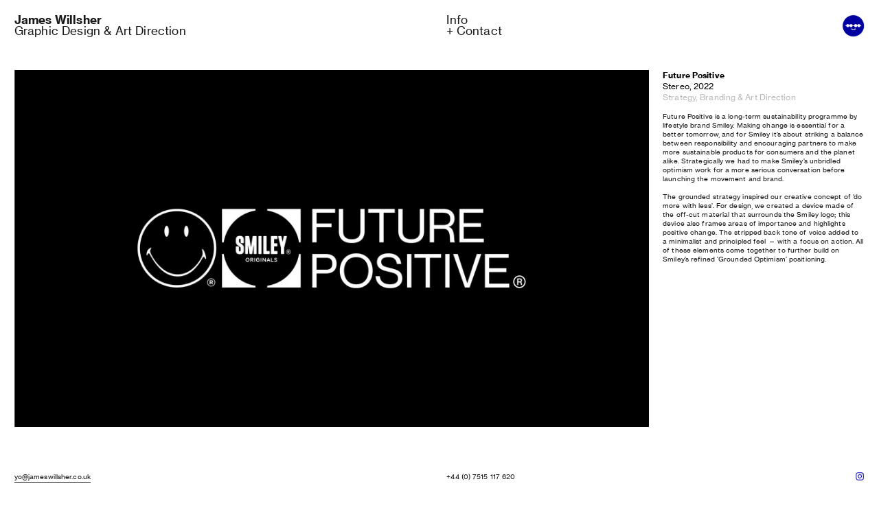

--- FILE ---
content_type: text/html; charset=UTF-8
request_url: https://jameswillsher.co.uk/Smiley-Future-Positive
body_size: 48677
content:
<!DOCTYPE html>
<!-- 

        Running on cargo.site

-->
<html lang="en" data-predefined-style="true" data-css-presets="true" data-css-preset data-typography-preset>
	<head>
<script>
				var __cargo_context__ = 'live';
				var __cargo_js_ver__ = 'c=3521555348';
				var __cargo_maint__ = false;
				
				
			</script>
					<meta http-equiv="X-UA-Compatible" content="IE=edge,chrome=1">
		<meta http-equiv="Content-Type" content="text/html; charset=utf-8">
		<meta name="viewport" content="initial-scale=1.0, maximum-scale=1.0, user-scalable=no">
		
			<meta name="robots" content="index,follow">
		<title>Smiley Future Positive — James Willsher</title>
		<meta name="description" content="Future Positive Stereo, 2022 Strategy, Branding &amp; Art Direction Future Positive is a long-term sustainability programme by...">
				<meta name="twitter:card" content="summary_large_image">
		<meta name="twitter:title" content="Smiley Future Positive — James Willsher">
		<meta name="twitter:description" content="Future Positive Stereo, 2022 Strategy, Branding &amp; Art Direction Future Positive is a long-term sustainability programme by...">
		<meta name="twitter:image" content="https://freight.cargo.site/w/1200/i/31206f587fd3e7ff53ce0463e9caf096baac587f61442fa360d4ef9ad3c1abe5/Artboard-12x.jpeg">
		<meta property="og:locale" content="en_US">
		<meta property="og:title" content="Smiley Future Positive — James Willsher">
		<meta property="og:description" content="Future Positive Stereo, 2022 Strategy, Branding &amp; Art Direction Future Positive is a long-term sustainability programme by...">
		<meta property="og:url" content="https://jameswillsher.co.uk/Smiley-Future-Positive">
		<meta property="og:image" content="https://freight.cargo.site/w/1200/i/31206f587fd3e7ff53ce0463e9caf096baac587f61442fa360d4ef9ad3c1abe5/Artboard-12x.jpeg">
		<meta property="og:type" content="website">

		<link rel="preconnect" href="https://static.cargo.site" crossorigin>
		<link rel="preconnect" href="https://freight.cargo.site" crossorigin>
				<link rel="preconnect" href="https://type.cargo.site" crossorigin>

		<!--<link rel="preload" href="https://static.cargo.site/assets/social/IconFont-Regular-0.9.3.woff2" as="font" type="font/woff" crossorigin>-->

		

		<link href="https://freight.cargo.site/t/original/i/9376703acaebbb49bdb5f1afe8a36d942d497836741da49f9c811daf58b08dc2/JW-PROFILE-V2.ico" rel="shortcut icon">
		<link href="https://jameswillsher.co.uk/rss" rel="alternate" type="application/rss+xml" title="James Willsher feed">

		<link href="https://jameswillsher.co.uk/stylesheet?c=3521555348&1679679030" id="member_stylesheet" rel="stylesheet" type="text/css" />
<style id="">@font-face{font-family:Icons;src:url(https://static.cargo.site/assets/social/IconFont-Regular-0.9.3.woff2);unicode-range:U+E000-E15C,U+F0000,U+FE0E}@font-face{font-family:Icons;src:url(https://static.cargo.site/assets/social/IconFont-Regular-0.9.3.woff2);font-weight:240;unicode-range:U+E000-E15C,U+F0000,U+FE0E}@font-face{font-family:Icons;src:url(https://static.cargo.site/assets/social/IconFont-Regular-0.9.3.woff2);unicode-range:U+E000-E15C,U+F0000,U+FE0E;font-weight:400}@font-face{font-family:Icons;src:url(https://static.cargo.site/assets/social/IconFont-Regular-0.9.3.woff2);unicode-range:U+E000-E15C,U+F0000,U+FE0E;font-weight:600}@font-face{font-family:Icons;src:url(https://static.cargo.site/assets/social/IconFont-Regular-0.9.3.woff2);unicode-range:U+E000-E15C,U+F0000,U+FE0E;font-weight:800}@font-face{font-family:Icons;src:url(https://static.cargo.site/assets/social/IconFont-Regular-0.9.3.woff2);unicode-range:U+E000-E15C,U+F0000,U+FE0E;font-style:italic}@font-face{font-family:Icons;src:url(https://static.cargo.site/assets/social/IconFont-Regular-0.9.3.woff2);unicode-range:U+E000-E15C,U+F0000,U+FE0E;font-weight:200;font-style:italic}@font-face{font-family:Icons;src:url(https://static.cargo.site/assets/social/IconFont-Regular-0.9.3.woff2);unicode-range:U+E000-E15C,U+F0000,U+FE0E;font-weight:400;font-style:italic}@font-face{font-family:Icons;src:url(https://static.cargo.site/assets/social/IconFont-Regular-0.9.3.woff2);unicode-range:U+E000-E15C,U+F0000,U+FE0E;font-weight:600;font-style:italic}@font-face{font-family:Icons;src:url(https://static.cargo.site/assets/social/IconFont-Regular-0.9.3.woff2);unicode-range:U+E000-E15C,U+F0000,U+FE0E;font-weight:800;font-style:italic}body.iconfont-loading,body.iconfont-loading *{color:transparent!important}body{-moz-osx-font-smoothing:grayscale;-webkit-font-smoothing:antialiased;-webkit-text-size-adjust:none}body.no-scroll{overflow:hidden}/*!
 * Content
 */.page{word-wrap:break-word}:focus{outline:0}.pointer-events-none{pointer-events:none}.pointer-events-auto{pointer-events:auto}.pointer-events-none .page_content .audio-player,.pointer-events-none .page_content .shop_product,.pointer-events-none .page_content a,.pointer-events-none .page_content audio,.pointer-events-none .page_content button,.pointer-events-none .page_content details,.pointer-events-none .page_content iframe,.pointer-events-none .page_content img,.pointer-events-none .page_content input,.pointer-events-none .page_content video{pointer-events:auto}.pointer-events-none .page_content *>a,.pointer-events-none .page_content>a{position:relative}s *{text-transform:inherit}#toolset{position:fixed;bottom:10px;right:10px;z-index:8}.mobile #toolset,.template_site_inframe #toolset{display:none}#toolset a{display:block;height:24px;width:24px;margin:0;padding:0;text-decoration:none;background:rgba(0,0,0,.2)}#toolset a:hover{background:rgba(0,0,0,.8)}[data-adminview] #toolset a,[data-adminview] #toolset_admin a{background:rgba(0,0,0,.04);pointer-events:none;cursor:default}#toolset_admin a:active{background:rgba(0,0,0,.7)}#toolset_admin a svg>*{transform:scale(1.1) translate(0,-.5px);transform-origin:50% 50%}#toolset_admin a svg{pointer-events:none;width:100%!important;height:auto!important}#following-container{overflow:auto;-webkit-overflow-scrolling:touch}#following-container iframe{height:100%;width:100%;position:absolute;top:0;left:0;right:0;bottom:0}:root{--following-width:-400px;--following-animation-duration:450ms}@keyframes following-open{0%{transform:translateX(0)}100%{transform:translateX(var(--following-width))}}@keyframes following-open-inverse{0%{transform:translateX(0)}100%{transform:translateX(calc(-1 * var(--following-width)))}}@keyframes following-close{0%{transform:translateX(var(--following-width))}100%{transform:translateX(0)}}@keyframes following-close-inverse{0%{transform:translateX(calc(-1 * var(--following-width)))}100%{transform:translateX(0)}}body.animate-left{animation:following-open var(--following-animation-duration);animation-fill-mode:both;animation-timing-function:cubic-bezier(.24,1,.29,1)}#following-container.animate-left{animation:following-close-inverse var(--following-animation-duration);animation-fill-mode:both;animation-timing-function:cubic-bezier(.24,1,.29,1)}#following-container.animate-left #following-frame{animation:following-close var(--following-animation-duration);animation-fill-mode:both;animation-timing-function:cubic-bezier(.24,1,.29,1)}body.animate-right{animation:following-close var(--following-animation-duration);animation-fill-mode:both;animation-timing-function:cubic-bezier(.24,1,.29,1)}#following-container.animate-right{animation:following-open-inverse var(--following-animation-duration);animation-fill-mode:both;animation-timing-function:cubic-bezier(.24,1,.29,1)}#following-container.animate-right #following-frame{animation:following-open var(--following-animation-duration);animation-fill-mode:both;animation-timing-function:cubic-bezier(.24,1,.29,1)}.slick-slider{position:relative;display:block;-moz-box-sizing:border-box;box-sizing:border-box;-webkit-user-select:none;-moz-user-select:none;-ms-user-select:none;user-select:none;-webkit-touch-callout:none;-khtml-user-select:none;-ms-touch-action:pan-y;touch-action:pan-y;-webkit-tap-highlight-color:transparent}.slick-list{position:relative;display:block;overflow:hidden;margin:0;padding:0}.slick-list:focus{outline:0}.slick-list.dragging{cursor:pointer;cursor:hand}.slick-slider .slick-list,.slick-slider .slick-track{transform:translate3d(0,0,0);will-change:transform}.slick-track{position:relative;top:0;left:0;display:block}.slick-track:after,.slick-track:before{display:table;content:'';width:1px;height:1px;margin-top:-1px;margin-left:-1px}.slick-track:after{clear:both}.slick-loading .slick-track{visibility:hidden}.slick-slide{display:none;float:left;height:100%;min-height:1px}[dir=rtl] .slick-slide{float:right}.content .slick-slide img{display:inline-block}.content .slick-slide img:not(.image-zoom){cursor:pointer}.content .scrub .slick-list,.content .scrub .slick-slide img:not(.image-zoom){cursor:ew-resize}body.slideshow-scrub-dragging *{cursor:ew-resize!important}.content .slick-slide img:not([src]),.content .slick-slide img[src='']{width:100%;height:auto}.slick-slide.slick-loading img{display:none}.slick-slide.dragging img{pointer-events:none}.slick-initialized .slick-slide{display:block}.slick-loading .slick-slide{visibility:hidden}.slick-vertical .slick-slide{display:block;height:auto;border:1px solid transparent}.slick-arrow.slick-hidden{display:none}.slick-arrow{position:absolute;z-index:9;width:0;top:0;height:100%;cursor:pointer;will-change:opacity;-webkit-transition:opacity 333ms cubic-bezier(.4,0,.22,1);transition:opacity 333ms cubic-bezier(.4,0,.22,1)}.slick-arrow.hidden{opacity:0}.slick-arrow svg{position:absolute;width:36px;height:36px;top:0;left:0;right:0;bottom:0;margin:auto;transform:translate(.25px,.25px)}.slick-arrow svg.right-arrow{transform:translate(.25px,.25px) scaleX(-1)}.slick-arrow svg:active{opacity:.75}.slick-arrow svg .arrow-shape{fill:none!important;stroke:#fff;stroke-linecap:square}.slick-arrow svg .arrow-outline{fill:none!important;stroke-width:2.5px;stroke:rgba(0,0,0,.6);stroke-linecap:square}.slick-arrow.slick-next{right:0;text-align:right}.slick-next svg,.wallpaper-navigation .slick-next svg{margin-right:10px}.mobile .slick-next svg{margin-right:10px}.slick-arrow.slick-prev{text-align:left}.slick-prev svg,.wallpaper-navigation .slick-prev svg{margin-left:10px}.mobile .slick-prev svg{margin-left:10px}.loading_animation{display:none;vertical-align:middle;z-index:15;line-height:0;pointer-events:none;border-radius:100%}.loading_animation.hidden{display:none}.loading_animation.pulsing{opacity:0;display:inline-block;animation-delay:.1s;-webkit-animation-delay:.1s;-moz-animation-delay:.1s;animation-duration:12s;animation-iteration-count:infinite;animation:fade-pulse-in .5s ease-in-out;-moz-animation:fade-pulse-in .5s ease-in-out;-webkit-animation:fade-pulse-in .5s ease-in-out;-webkit-animation-fill-mode:forwards;-moz-animation-fill-mode:forwards;animation-fill-mode:forwards}.loading_animation.pulsing.no-delay{animation-delay:0s;-webkit-animation-delay:0s;-moz-animation-delay:0s}.loading_animation div{border-radius:100%}.loading_animation div svg{max-width:100%;height:auto}.loading_animation div,.loading_animation div svg{width:20px;height:20px}.loading_animation.full-width svg{width:100%;height:auto}.loading_animation.full-width.big svg{width:100px;height:100px}.loading_animation div svg>*{fill:#ccc}.loading_animation div{-webkit-animation:spin-loading 12s ease-out;-webkit-animation-iteration-count:infinite;-moz-animation:spin-loading 12s ease-out;-moz-animation-iteration-count:infinite;animation:spin-loading 12s ease-out;animation-iteration-count:infinite}.loading_animation.hidden{display:none}[data-backdrop] .loading_animation{position:absolute;top:15px;left:15px;z-index:99}.loading_animation.position-absolute.middle{top:calc(50% - 10px);left:calc(50% - 10px)}.loading_animation.position-absolute.topleft{top:0;left:0}.loading_animation.position-absolute.middleright{top:calc(50% - 10px);right:1rem}.loading_animation.position-absolute.middleleft{top:calc(50% - 10px);left:1rem}.loading_animation.gray div svg>*{fill:#999}.loading_animation.gray-dark div svg>*{fill:#666}.loading_animation.gray-darker div svg>*{fill:#555}.loading_animation.gray-light div svg>*{fill:#ccc}.loading_animation.white div svg>*{fill:rgba(255,255,255,.85)}.loading_animation.blue div svg>*{fill:#698fff}.loading_animation.inline{display:inline-block;margin-bottom:.5ex}.loading_animation.inline.left{margin-right:.5ex}@-webkit-keyframes fade-pulse-in{0%{opacity:0}50%{opacity:.5}100%{opacity:1}}@-moz-keyframes fade-pulse-in{0%{opacity:0}50%{opacity:.5}100%{opacity:1}}@keyframes fade-pulse-in{0%{opacity:0}50%{opacity:.5}100%{opacity:1}}@-webkit-keyframes pulsate{0%{opacity:1}50%{opacity:0}100%{opacity:1}}@-moz-keyframes pulsate{0%{opacity:1}50%{opacity:0}100%{opacity:1}}@keyframes pulsate{0%{opacity:1}50%{opacity:0}100%{opacity:1}}@-webkit-keyframes spin-loading{0%{transform:rotate(0)}9%{transform:rotate(1050deg)}18%{transform:rotate(-1090deg)}20%{transform:rotate(-1080deg)}23%{transform:rotate(-1080deg)}28%{transform:rotate(-1095deg)}29%{transform:rotate(-1065deg)}34%{transform:rotate(-1080deg)}35%{transform:rotate(-1050deg)}40%{transform:rotate(-1065deg)}41%{transform:rotate(-1035deg)}44%{transform:rotate(-1035deg)}47%{transform:rotate(-2160deg)}50%{transform:rotate(-2160deg)}56%{transform:rotate(45deg)}60%{transform:rotate(45deg)}80%{transform:rotate(6120deg)}100%{transform:rotate(0)}}@keyframes spin-loading{0%{transform:rotate(0)}9%{transform:rotate(1050deg)}18%{transform:rotate(-1090deg)}20%{transform:rotate(-1080deg)}23%{transform:rotate(-1080deg)}28%{transform:rotate(-1095deg)}29%{transform:rotate(-1065deg)}34%{transform:rotate(-1080deg)}35%{transform:rotate(-1050deg)}40%{transform:rotate(-1065deg)}41%{transform:rotate(-1035deg)}44%{transform:rotate(-1035deg)}47%{transform:rotate(-2160deg)}50%{transform:rotate(-2160deg)}56%{transform:rotate(45deg)}60%{transform:rotate(45deg)}80%{transform:rotate(6120deg)}100%{transform:rotate(0)}}[grid-row]{align-items:flex-start;box-sizing:border-box;display:-webkit-box;display:-webkit-flex;display:-ms-flexbox;display:flex;-webkit-flex-wrap:wrap;-ms-flex-wrap:wrap;flex-wrap:wrap}[grid-col]{box-sizing:border-box}[grid-row] [grid-col].empty:after{content:"\0000A0";cursor:text}body.mobile[data-adminview=content-editproject] [grid-row] [grid-col].empty:after{display:none}[grid-col=auto]{-webkit-box-flex:1;-webkit-flex:1;-ms-flex:1;flex:1}[grid-col=x12]{width:100%}[grid-col=x11]{width:50%}[grid-col=x10]{width:33.33%}[grid-col=x9]{width:25%}[grid-col=x8]{width:20%}[grid-col=x7]{width:16.666666667%}[grid-col=x6]{width:14.285714286%}[grid-col=x5]{width:12.5%}[grid-col=x4]{width:11.111111111%}[grid-col=x3]{width:10%}[grid-col=x2]{width:9.090909091%}[grid-col=x1]{width:8.333333333%}[grid-col="1"]{width:8.33333%}[grid-col="2"]{width:16.66667%}[grid-col="3"]{width:25%}[grid-col="4"]{width:33.33333%}[grid-col="5"]{width:41.66667%}[grid-col="6"]{width:50%}[grid-col="7"]{width:58.33333%}[grid-col="8"]{width:66.66667%}[grid-col="9"]{width:75%}[grid-col="10"]{width:83.33333%}[grid-col="11"]{width:91.66667%}[grid-col="12"]{width:100%}body.mobile [grid-responsive] [grid-col]{width:100%;-webkit-box-flex:none;-webkit-flex:none;-ms-flex:none;flex:none}[data-ce-host=true][contenteditable=true] [grid-pad]{pointer-events:none}[data-ce-host=true][contenteditable=true] [grid-pad]>*{pointer-events:auto}[grid-pad="0"]{padding:0}[grid-pad="0.25"]{padding:.125rem}[grid-pad="0.5"]{padding:.25rem}[grid-pad="0.75"]{padding:.375rem}[grid-pad="1"]{padding:.5rem}[grid-pad="1.25"]{padding:.625rem}[grid-pad="1.5"]{padding:.75rem}[grid-pad="1.75"]{padding:.875rem}[grid-pad="2"]{padding:1rem}[grid-pad="2.5"]{padding:1.25rem}[grid-pad="3"]{padding:1.5rem}[grid-pad="3.5"]{padding:1.75rem}[grid-pad="4"]{padding:2rem}[grid-pad="5"]{padding:2.5rem}[grid-pad="6"]{padding:3rem}[grid-pad="7"]{padding:3.5rem}[grid-pad="8"]{padding:4rem}[grid-pad="9"]{padding:4.5rem}[grid-pad="10"]{padding:5rem}[grid-gutter="0"]{margin:0}[grid-gutter="0.5"]{margin:-.25rem}[grid-gutter="1"]{margin:-.5rem}[grid-gutter="1.5"]{margin:-.75rem}[grid-gutter="2"]{margin:-1rem}[grid-gutter="2.5"]{margin:-1.25rem}[grid-gutter="3"]{margin:-1.5rem}[grid-gutter="3.5"]{margin:-1.75rem}[grid-gutter="4"]{margin:-2rem}[grid-gutter="5"]{margin:-2.5rem}[grid-gutter="6"]{margin:-3rem}[grid-gutter="7"]{margin:-3.5rem}[grid-gutter="8"]{margin:-4rem}[grid-gutter="10"]{margin:-5rem}[grid-gutter="12"]{margin:-6rem}[grid-gutter="14"]{margin:-7rem}[grid-gutter="16"]{margin:-8rem}[grid-gutter="18"]{margin:-9rem}[grid-gutter="20"]{margin:-10rem}small{max-width:100%;text-decoration:inherit}img:not([src]),img[src='']{outline:1px solid rgba(177,177,177,.4);outline-offset:-1px;content:url([data-uri])}img.image-zoom{cursor:-webkit-zoom-in;cursor:-moz-zoom-in;cursor:zoom-in}#imprimatur{color:#333;font-size:10px;font-family:-apple-system,BlinkMacSystemFont,"Segoe UI",Roboto,Oxygen,Ubuntu,Cantarell,"Open Sans","Helvetica Neue",sans-serif,"Sans Serif",Icons;/*!System*/position:fixed;opacity:.3;right:-28px;bottom:160px;transform:rotate(270deg);-ms-transform:rotate(270deg);-webkit-transform:rotate(270deg);z-index:8;text-transform:uppercase;color:#999;opacity:.5;padding-bottom:2px;text-decoration:none}.mobile #imprimatur{display:none}bodycopy cargo-link a{font-family:-apple-system,BlinkMacSystemFont,"Segoe UI",Roboto,Oxygen,Ubuntu,Cantarell,"Open Sans","Helvetica Neue",sans-serif,"Sans Serif",Icons;/*!System*/font-size:12px;font-style:normal;font-weight:400;transform:rotate(270deg);text-decoration:none;position:fixed!important;right:-27px;bottom:100px;text-decoration:none;letter-spacing:normal;background:0 0;border:0;border-bottom:0;outline:0}/*! PhotoSwipe Default UI CSS by Dmitry Semenov | photoswipe.com | MIT license */.pswp--has_mouse .pswp__button--arrow--left,.pswp--has_mouse .pswp__button--arrow--right,.pswp__ui{visibility:visible}.pswp--minimal--dark .pswp__top-bar,.pswp__button{background:0 0}.pswp,.pswp__bg,.pswp__container,.pswp__img--placeholder,.pswp__zoom-wrap,.quick-view-navigation{-webkit-backface-visibility:hidden}.pswp__button{cursor:pointer;opacity:1;-webkit-appearance:none;transition:opacity .2s;-webkit-box-shadow:none;box-shadow:none}.pswp__button-close>svg{top:10px;right:10px;margin-left:auto}.pswp--touch .quick-view-navigation{display:none}.pswp__ui{-webkit-font-smoothing:auto;opacity:1;z-index:1550}.quick-view-navigation{will-change:opacity;-webkit-transition:opacity 333ms cubic-bezier(.4,0,.22,1);transition:opacity 333ms cubic-bezier(.4,0,.22,1)}.quick-view-navigation .pswp__group .pswp__button{pointer-events:auto}.pswp__button>svg{position:absolute;width:36px;height:36px}.quick-view-navigation .pswp__group:active svg{opacity:.75}.pswp__button svg .shape-shape{fill:#fff}.pswp__button svg .shape-outline{fill:#000}.pswp__button-prev>svg{top:0;bottom:0;left:10px;margin:auto}.pswp__button-next>svg{top:0;bottom:0;right:10px;margin:auto}.quick-view-navigation .pswp__group .pswp__button-prev{position:absolute;left:0;top:0;width:0;height:100%}.quick-view-navigation .pswp__group .pswp__button-next{position:absolute;right:0;top:0;width:0;height:100%}.quick-view-navigation .close-button,.quick-view-navigation .left-arrow,.quick-view-navigation .right-arrow{transform:translate(.25px,.25px)}.quick-view-navigation .right-arrow{transform:translate(.25px,.25px) scaleX(-1)}.pswp__button svg .shape-outline{fill:transparent!important;stroke:#000;stroke-width:2.5px;stroke-linecap:square}.pswp__button svg .shape-shape{fill:transparent!important;stroke:#fff;stroke-width:1.5px;stroke-linecap:square}.pswp__bg,.pswp__scroll-wrap,.pswp__zoom-wrap{width:100%;position:absolute}.quick-view-navigation .pswp__group .pswp__button-close{margin:0}.pswp__container,.pswp__item,.pswp__zoom-wrap{right:0;bottom:0;top:0;position:absolute;left:0}.pswp__ui--hidden .pswp__button{opacity:.001}.pswp__ui--hidden .pswp__button,.pswp__ui--hidden .pswp__button *{pointer-events:none}.pswp .pswp__ui.pswp__ui--displaynone{display:none}.pswp__element--disabled{display:none!important}/*! PhotoSwipe main CSS by Dmitry Semenov | photoswipe.com | MIT license */.pswp{position:fixed;display:none;height:100%;width:100%;top:0;left:0;right:0;bottom:0;margin:auto;-ms-touch-action:none;touch-action:none;z-index:9999999;-webkit-text-size-adjust:100%;line-height:initial;letter-spacing:initial;outline:0}.pswp img{max-width:none}.pswp--zoom-disabled .pswp__img{cursor:default!important}.pswp--animate_opacity{opacity:.001;will-change:opacity;-webkit-transition:opacity 333ms cubic-bezier(.4,0,.22,1);transition:opacity 333ms cubic-bezier(.4,0,.22,1)}.pswp--open{display:block}.pswp--zoom-allowed .pswp__img{cursor:-webkit-zoom-in;cursor:-moz-zoom-in;cursor:zoom-in}.pswp--zoomed-in .pswp__img{cursor:-webkit-grab;cursor:-moz-grab;cursor:grab}.pswp--dragging .pswp__img{cursor:-webkit-grabbing;cursor:-moz-grabbing;cursor:grabbing}.pswp__bg{left:0;top:0;height:100%;opacity:0;transform:translateZ(0);will-change:opacity}.pswp__scroll-wrap{left:0;top:0;height:100%}.pswp__container,.pswp__zoom-wrap{-ms-touch-action:none;touch-action:none}.pswp__container,.pswp__img{-webkit-user-select:none;-moz-user-select:none;-ms-user-select:none;user-select:none;-webkit-tap-highlight-color:transparent;-webkit-touch-callout:none}.pswp__zoom-wrap{-webkit-transform-origin:left top;-ms-transform-origin:left top;transform-origin:left top;-webkit-transition:-webkit-transform 222ms cubic-bezier(.4,0,.22,1);transition:transform 222ms cubic-bezier(.4,0,.22,1)}.pswp__bg{-webkit-transition:opacity 222ms cubic-bezier(.4,0,.22,1);transition:opacity 222ms cubic-bezier(.4,0,.22,1)}.pswp--animated-in .pswp__bg,.pswp--animated-in .pswp__zoom-wrap{-webkit-transition:none;transition:none}.pswp--hide-overflow .pswp__scroll-wrap,.pswp--hide-overflow.pswp{overflow:hidden}.pswp__img{position:absolute;width:auto;height:auto;top:0;left:0}.pswp__img--placeholder--blank{background:#222}.pswp--ie .pswp__img{width:100%!important;height:auto!important;left:0;top:0}.pswp__ui--idle{opacity:0}.pswp__error-msg{position:absolute;left:0;top:50%;width:100%;text-align:center;font-size:14px;line-height:16px;margin-top:-8px;color:#ccc}.pswp__error-msg a{color:#ccc;text-decoration:underline}.pswp__error-msg{font-family:-apple-system,BlinkMacSystemFont,"Segoe UI",Roboto,Oxygen,Ubuntu,Cantarell,"Open Sans","Helvetica Neue",sans-serif}.quick-view.mouse-down .iframe-item{pointer-events:none!important}.quick-view-caption-positioner{pointer-events:none;width:100%;height:100%}.quick-view-caption-wrapper{margin:auto;position:absolute;bottom:0;left:0;right:0}.quick-view-horizontal-align-left .quick-view-caption-wrapper{margin-left:0}.quick-view-horizontal-align-right .quick-view-caption-wrapper{margin-right:0}[data-quick-view-caption]{transition:.1s opacity ease-in-out;position:absolute;bottom:0;left:0;right:0}.quick-view-horizontal-align-left [data-quick-view-caption]{text-align:left}.quick-view-horizontal-align-right [data-quick-view-caption]{text-align:right}.quick-view-caption{transition:.1s opacity ease-in-out}.quick-view-caption>*{display:inline-block}.quick-view-caption *{pointer-events:auto}.quick-view-caption.hidden{opacity:0}.shop_product .dropdown_wrapper{flex:0 0 100%;position:relative}.shop_product select{appearance:none;-moz-appearance:none;-webkit-appearance:none;outline:0;-webkit-font-smoothing:antialiased;-moz-osx-font-smoothing:grayscale;cursor:pointer;border-radius:0;white-space:nowrap;overflow:hidden!important;text-overflow:ellipsis}.shop_product select.dropdown::-ms-expand{display:none}.shop_product a{cursor:pointer;border-bottom:none;text-decoration:none}.shop_product a.out-of-stock{pointer-events:none}body.audio-player-dragging *{cursor:ew-resize!important}.audio-player{display:inline-flex;flex:1 0 calc(100% - 2px);width:calc(100% - 2px)}.audio-player .button{height:100%;flex:0 0 3.3rem;display:flex}.audio-player .separator{left:3.3rem;height:100%}.audio-player .buffer{width:0%;height:100%;transition:left .3s linear,width .3s linear}.audio-player.seeking .buffer{transition:left 0s,width 0s}.audio-player.seeking{user-select:none;-webkit-user-select:none;cursor:ew-resize}.audio-player.seeking *{user-select:none;-webkit-user-select:none;cursor:ew-resize}.audio-player .bar{overflow:hidden;display:flex;justify-content:space-between;align-content:center;flex-grow:1}.audio-player .progress{width:0%;height:100%;transition:width .3s linear}.audio-player.seeking .progress{transition:width 0s}.audio-player .pause,.audio-player .play{cursor:pointer;height:100%}.audio-player .note-icon{margin:auto 0;order:2;flex:0 1 auto}.audio-player .title{white-space:nowrap;overflow:hidden;text-overflow:ellipsis;pointer-events:none;user-select:none;padding:.5rem 0 .5rem 1rem;margin:auto auto auto 0;flex:0 3 auto;min-width:0;width:100%}.audio-player .total-time{flex:0 1 auto;margin:auto 0}.audio-player .current-time,.audio-player .play-text{flex:0 1 auto;margin:auto 0}.audio-player .stream-anim{user-select:none;margin:auto auto auto 0}.audio-player .stream-anim span{display:inline-block}.audio-player .buffer,.audio-player .current-time,.audio-player .note-svg,.audio-player .play-text,.audio-player .separator,.audio-player .total-time{user-select:none;pointer-events:none}.audio-player .buffer,.audio-player .play-text,.audio-player .progress{position:absolute}.audio-player,.audio-player .bar,.audio-player .button,.audio-player .current-time,.audio-player .note-icon,.audio-player .pause,.audio-player .play,.audio-player .total-time{position:relative}body.mobile .audio-player,body.mobile .audio-player *{-webkit-touch-callout:none}#standalone-admin-frame{border:0;width:400px;position:absolute;right:0;top:0;height:100vh;z-index:99}body[standalone-admin=true] #standalone-admin-frame{transform:translate(0,0)}body[standalone-admin=true] .main_container{width:calc(100% - 400px)}body[standalone-admin=false] #standalone-admin-frame{transform:translate(100%,0)}body[standalone-admin=false] .main_container{width:100%}.toggle_standaloneAdmin{position:fixed;top:0;right:400px;height:40px;width:40px;z-index:999;cursor:pointer;background-color:rgba(0,0,0,.4)}.toggle_standaloneAdmin:active{opacity:.7}body[standalone-admin=false] .toggle_standaloneAdmin{right:0}.toggle_standaloneAdmin *{color:#fff;fill:#fff}.toggle_standaloneAdmin svg{padding:6px;width:100%;height:100%;opacity:.85}body[standalone-admin=false] .toggle_standaloneAdmin #close,body[standalone-admin=true] .toggle_standaloneAdmin #backdropsettings{display:none}.toggle_standaloneAdmin>div{width:100%;height:100%}#admin_toggle_button{position:fixed;top:50%;transform:translate(0,-50%);right:400px;height:36px;width:12px;z-index:999;cursor:pointer;background-color:rgba(0,0,0,.09);padding-left:2px;margin-right:5px}#admin_toggle_button .bar{content:'';background:rgba(0,0,0,.09);position:fixed;width:5px;bottom:0;top:0;z-index:10}#admin_toggle_button:active{background:rgba(0,0,0,.065)}#admin_toggle_button *{color:#fff;fill:#fff}#admin_toggle_button svg{padding:0;width:16px;height:36px;margin-left:1px;opacity:1}#admin_toggle_button svg *{fill:#fff;opacity:1}#admin_toggle_button[data-state=closed] .toggle_admin_close{display:none}#admin_toggle_button[data-state=closed],#admin_toggle_button[data-state=closed] .toggle_admin_open{width:20px;cursor:pointer;margin:0}#admin_toggle_button[data-state=closed] svg{margin-left:2px}#admin_toggle_button[data-state=open] .toggle_admin_open{display:none}select,select *{text-rendering:auto!important}b b{font-weight:inherit}*{-webkit-box-sizing:border-box;-moz-box-sizing:border-box;box-sizing:border-box}customhtml>*{position:relative;z-index:10}body,html{min-height:100vh;margin:0;padding:0}html{touch-action:manipulation;position:relative;background-color:#fff}.main_container{min-height:100vh;width:100%;overflow:hidden}.container{display:-webkit-box;display:-webkit-flex;display:-moz-box;display:-ms-flexbox;display:flex;-webkit-flex-wrap:wrap;-moz-flex-wrap:wrap;-ms-flex-wrap:wrap;flex-wrap:wrap;max-width:100%;width:100%;overflow:visible}.container{align-items:flex-start;-webkit-align-items:flex-start}.page{z-index:2}.page ul li>text-limit{display:block}.content,.content_container,.pinned{-webkit-flex:1 0 auto;-moz-flex:1 0 auto;-ms-flex:1 0 auto;flex:1 0 auto;max-width:100%}.content_container{width:100%}.content_container.full_height{min-height:100vh}.page_background{position:absolute;top:0;left:0;width:100%;height:100%}.page_container{position:relative;overflow:visible;width:100%}.backdrop{position:absolute;top:0;z-index:1;width:100%;height:100%;max-height:100vh}.backdrop>div{position:absolute;top:0;left:0;width:100%;height:100%;-webkit-backface-visibility:hidden;backface-visibility:hidden;transform:translate3d(0,0,0);contain:strict}[data-backdrop].backdrop>div[data-overflowing]{max-height:100vh;position:absolute;top:0;left:0}body.mobile [split-responsive]{display:flex;flex-direction:column}body.mobile [split-responsive] .container{width:100%;order:2}body.mobile [split-responsive] .backdrop{position:relative;height:50vh;width:100%;order:1}body.mobile [split-responsive] [data-auxiliary].backdrop{position:absolute;height:50vh;width:100%;order:1}.page{position:relative;z-index:2}img[data-align=left]{float:left}img[data-align=right]{float:right}[data-rotation]{transform-origin:center center}.content .page_content:not([contenteditable=true]) [data-draggable]{pointer-events:auto!important;backface-visibility:hidden}.preserve-3d{-moz-transform-style:preserve-3d;transform-style:preserve-3d}.content .page_content:not([contenteditable=true]) [data-draggable] iframe{pointer-events:none!important}.dragging-active iframe{pointer-events:none!important}.content .page_content:not([contenteditable=true]) [data-draggable]:active{opacity:1}.content .scroll-transition-fade{transition:transform 1s ease-in-out,opacity .8s ease-in-out}.content .scroll-transition-fade.below-viewport{opacity:0;transform:translateY(40px)}.mobile.full_width .page_container:not([split-layout]) .container_width{width:100%}[data-view=pinned_bottom] .bottom_pin_invisibility{visibility:hidden}.pinned{position:relative;width:100%}.pinned .page_container.accommodate:not(.fixed):not(.overlay){z-index:2}.pinned .page_container.overlay{position:absolute;z-index:4}.pinned .page_container.overlay.fixed{position:fixed}.pinned .page_container.overlay.fixed .page{max-height:100vh;-webkit-overflow-scrolling:touch}.pinned .page_container.overlay.fixed .page.allow-scroll{overflow-y:auto;overflow-x:hidden}.pinned .page_container.overlay.fixed .page.allow-scroll{align-items:flex-start;-webkit-align-items:flex-start}.pinned .page_container .page.allow-scroll::-webkit-scrollbar{width:0;background:0 0;display:none}.pinned.pinned_top .page_container.overlay{left:0;top:0}.pinned.pinned_bottom .page_container.overlay{left:0;bottom:0}div[data-container=set]:empty{margin-top:1px}.thumbnails{position:relative;z-index:1}[thumbnails=grid]{align-items:baseline}[thumbnails=justify] .thumbnail{box-sizing:content-box}[thumbnails][data-padding-zero] .thumbnail{margin-bottom:-1px}[thumbnails=montessori] .thumbnail{pointer-events:auto;position:absolute}[thumbnails] .thumbnail>a{display:block;text-decoration:none}[thumbnails=montessori]{height:0}[thumbnails][data-resizing],[thumbnails][data-resizing] *{cursor:nwse-resize}[thumbnails] .thumbnail .resize-handle{cursor:nwse-resize;width:26px;height:26px;padding:5px;position:absolute;opacity:.75;right:-1px;bottom:-1px;z-index:100}[thumbnails][data-resizing] .resize-handle{display:none}[thumbnails] .thumbnail .resize-handle svg{position:absolute;top:0;left:0}[thumbnails] .thumbnail .resize-handle:hover{opacity:1}[data-can-move].thumbnail .resize-handle svg .resize_path_outline{fill:#fff}[data-can-move].thumbnail .resize-handle svg .resize_path{fill:#000}[thumbnails=montessori] .thumbnail_sizer{height:0;width:100%;position:relative;padding-bottom:100%;pointer-events:none}[thumbnails] .thumbnail img{display:block;min-height:3px;margin-bottom:0}[thumbnails] .thumbnail img:not([src]),img[src=""]{margin:0!important;width:100%;min-height:3px;height:100%!important;position:absolute}[aspect-ratio="1x1"].thumb_image{height:0;padding-bottom:100%;overflow:hidden}[aspect-ratio="4x3"].thumb_image{height:0;padding-bottom:75%;overflow:hidden}[aspect-ratio="16x9"].thumb_image{height:0;padding-bottom:56.25%;overflow:hidden}[thumbnails] .thumb_image{width:100%;position:relative}[thumbnails][thumbnail-vertical-align=top]{align-items:flex-start}[thumbnails][thumbnail-vertical-align=middle]{align-items:center}[thumbnails][thumbnail-vertical-align=bottom]{align-items:baseline}[thumbnails][thumbnail-horizontal-align=left]{justify-content:flex-start}[thumbnails][thumbnail-horizontal-align=middle]{justify-content:center}[thumbnails][thumbnail-horizontal-align=right]{justify-content:flex-end}.thumb_image.default_image>svg{position:absolute;top:0;left:0;bottom:0;right:0;width:100%;height:100%}.thumb_image.default_image{outline:1px solid #ccc;outline-offset:-1px;position:relative}.mobile.full_width [data-view=Thumbnail] .thumbnails_width{width:100%}.content [data-draggable] a:active,.content [data-draggable] img:active{opacity:initial}.content .draggable-dragging{opacity:initial}[data-draggable].draggable_visible{visibility:visible}[data-draggable].draggable_hidden{visibility:hidden}.gallery_card [data-draggable],.marquee [data-draggable]{visibility:inherit}[data-draggable]{visibility:visible;background-color:rgba(0,0,0,.003)}#site_menu_panel_container .image-gallery:not(.initialized){height:0;padding-bottom:100%;min-height:initial}.image-gallery:not(.initialized){min-height:100vh;visibility:hidden;width:100%}.image-gallery .gallery_card img{display:block;width:100%;height:auto}.image-gallery .gallery_card{transform-origin:center}.image-gallery .gallery_card.dragging{opacity:.1;transform:initial!important}.image-gallery:not([image-gallery=slideshow]) .gallery_card iframe:only-child,.image-gallery:not([image-gallery=slideshow]) .gallery_card video:only-child{width:100%;height:100%;top:0;left:0;position:absolute}.image-gallery[image-gallery=slideshow] .gallery_card video[muted][autoplay]:not([controls]),.image-gallery[image-gallery=slideshow] .gallery_card video[muted][data-autoplay]:not([controls]){pointer-events:none}.image-gallery [image-gallery-pad="0"] video:only-child{object-fit:cover;height:calc(100% + 1px)}div.image-gallery>a,div.image-gallery>iframe,div.image-gallery>img,div.image-gallery>video{display:none}[image-gallery-row]{align-items:flex-start;box-sizing:border-box;display:-webkit-box;display:-webkit-flex;display:-ms-flexbox;display:flex;-webkit-flex-wrap:wrap;-ms-flex-wrap:wrap;flex-wrap:wrap}.image-gallery .gallery_card_image{width:100%;position:relative}[data-predefined-style=true] .image-gallery a.gallery_card{display:block;border:none}[image-gallery-col]{box-sizing:border-box}[image-gallery-col=x12]{width:100%}[image-gallery-col=x11]{width:50%}[image-gallery-col=x10]{width:33.33%}[image-gallery-col=x9]{width:25%}[image-gallery-col=x8]{width:20%}[image-gallery-col=x7]{width:16.666666667%}[image-gallery-col=x6]{width:14.285714286%}[image-gallery-col=x5]{width:12.5%}[image-gallery-col=x4]{width:11.111111111%}[image-gallery-col=x3]{width:10%}[image-gallery-col=x2]{width:9.090909091%}[image-gallery-col=x1]{width:8.333333333%}.content .page_content [image-gallery-pad].image-gallery{pointer-events:none}.content .page_content [image-gallery-pad].image-gallery .gallery_card_image>*,.content .page_content [image-gallery-pad].image-gallery .gallery_image_caption{pointer-events:auto}.content .page_content [image-gallery-pad="0"]{padding:0}.content .page_content [image-gallery-pad="0.25"]{padding:.125rem}.content .page_content [image-gallery-pad="0.5"]{padding:.25rem}.content .page_content [image-gallery-pad="0.75"]{padding:.375rem}.content .page_content [image-gallery-pad="1"]{padding:.5rem}.content .page_content [image-gallery-pad="1.25"]{padding:.625rem}.content .page_content [image-gallery-pad="1.5"]{padding:.75rem}.content .page_content [image-gallery-pad="1.75"]{padding:.875rem}.content .page_content [image-gallery-pad="2"]{padding:1rem}.content .page_content [image-gallery-pad="2.5"]{padding:1.25rem}.content .page_content [image-gallery-pad="3"]{padding:1.5rem}.content .page_content [image-gallery-pad="3.5"]{padding:1.75rem}.content .page_content [image-gallery-pad="4"]{padding:2rem}.content .page_content [image-gallery-pad="5"]{padding:2.5rem}.content .page_content [image-gallery-pad="6"]{padding:3rem}.content .page_content [image-gallery-pad="7"]{padding:3.5rem}.content .page_content [image-gallery-pad="8"]{padding:4rem}.content .page_content [image-gallery-pad="9"]{padding:4.5rem}.content .page_content [image-gallery-pad="10"]{padding:5rem}.content .page_content [image-gallery-gutter="0"]{margin:0}.content .page_content [image-gallery-gutter="0.5"]{margin:-.25rem}.content .page_content [image-gallery-gutter="1"]{margin:-.5rem}.content .page_content [image-gallery-gutter="1.5"]{margin:-.75rem}.content .page_content [image-gallery-gutter="2"]{margin:-1rem}.content .page_content [image-gallery-gutter="2.5"]{margin:-1.25rem}.content .page_content [image-gallery-gutter="3"]{margin:-1.5rem}.content .page_content [image-gallery-gutter="3.5"]{margin:-1.75rem}.content .page_content [image-gallery-gutter="4"]{margin:-2rem}.content .page_content [image-gallery-gutter="5"]{margin:-2.5rem}.content .page_content [image-gallery-gutter="6"]{margin:-3rem}.content .page_content [image-gallery-gutter="7"]{margin:-3.5rem}.content .page_content [image-gallery-gutter="8"]{margin:-4rem}.content .page_content [image-gallery-gutter="10"]{margin:-5rem}.content .page_content [image-gallery-gutter="12"]{margin:-6rem}.content .page_content [image-gallery-gutter="14"]{margin:-7rem}.content .page_content [image-gallery-gutter="16"]{margin:-8rem}.content .page_content [image-gallery-gutter="18"]{margin:-9rem}.content .page_content [image-gallery-gutter="20"]{margin:-10rem}[image-gallery=slideshow]:not(.initialized)>*{min-height:1px;opacity:0;min-width:100%}[image-gallery=slideshow][data-constrained-by=height] [image-gallery-vertical-align].slick-track{align-items:flex-start}[image-gallery=slideshow] img.image-zoom:active{opacity:initial}[image-gallery=slideshow].slick-initialized .gallery_card{pointer-events:none}[image-gallery=slideshow].slick-initialized .gallery_card.slick-current{pointer-events:auto}[image-gallery=slideshow] .gallery_card:not(.has_caption){line-height:0}.content .page_content [image-gallery=slideshow].image-gallery>*{pointer-events:auto}.content [image-gallery=slideshow].image-gallery.slick-initialized .gallery_card{overflow:hidden;margin:0;display:flex;flex-flow:row wrap;flex-shrink:0}.content [image-gallery=slideshow].image-gallery.slick-initialized .gallery_card.slick-current{overflow:visible}[image-gallery=slideshow] .gallery_image_caption{opacity:1;transition:opacity .3s;-webkit-transition:opacity .3s;width:100%;margin-left:auto;margin-right:auto;clear:both}[image-gallery-horizontal-align=left] .gallery_image_caption{text-align:left}[image-gallery-horizontal-align=middle] .gallery_image_caption{text-align:center}[image-gallery-horizontal-align=right] .gallery_image_caption{text-align:right}[image-gallery=slideshow][data-slideshow-in-transition] .gallery_image_caption{opacity:0;transition:opacity .3s;-webkit-transition:opacity .3s}[image-gallery=slideshow] .gallery_card_image{width:initial;margin:0;display:inline-block}[image-gallery=slideshow] .gallery_card img{margin:0;display:block}[image-gallery=slideshow][data-exploded]{align-items:flex-start;box-sizing:border-box;display:-webkit-box;display:-webkit-flex;display:-ms-flexbox;display:flex;-webkit-flex-wrap:wrap;-ms-flex-wrap:wrap;flex-wrap:wrap;justify-content:flex-start;align-content:flex-start}[image-gallery=slideshow][data-exploded] .gallery_card{padding:1rem;width:16.666%}[image-gallery=slideshow][data-exploded] .gallery_card_image{height:0;display:block;width:100%}[image-gallery=grid]{align-items:baseline}[image-gallery=grid] .gallery_card.has_caption .gallery_card_image{display:block}[image-gallery=grid] [image-gallery-pad="0"].gallery_card{margin-bottom:-1px}[image-gallery=grid] .gallery_card img{margin:0}[image-gallery=columns] .gallery_card img{margin:0}[image-gallery=justify]{align-items:flex-start}[image-gallery=justify] .gallery_card img{margin:0}[image-gallery=montessori][image-gallery-row]{display:block}[image-gallery=montessori] a.gallery_card,[image-gallery=montessori] div.gallery_card{position:absolute;pointer-events:auto}[image-gallery=montessori][data-can-move] .gallery_card,[image-gallery=montessori][data-can-move] .gallery_card .gallery_card_image,[image-gallery=montessori][data-can-move] .gallery_card .gallery_card_image>*{cursor:move}[image-gallery=montessori]{position:relative;height:0}[image-gallery=freeform] .gallery_card{position:relative}[image-gallery=freeform] [image-gallery-pad="0"].gallery_card{margin-bottom:-1px}[image-gallery-vertical-align]{display:flex;flex-flow:row wrap}[image-gallery-vertical-align].slick-track{display:flex;flex-flow:row nowrap}.image-gallery .slick-list{margin-bottom:-.3px}[image-gallery-vertical-align=top]{align-content:flex-start;align-items:flex-start}[image-gallery-vertical-align=middle]{align-items:center;align-content:center}[image-gallery-vertical-align=bottom]{align-content:flex-end;align-items:flex-end}[image-gallery-horizontal-align=left]{justify-content:flex-start}[image-gallery-horizontal-align=middle]{justify-content:center}[image-gallery-horizontal-align=right]{justify-content:flex-end}.image-gallery[data-resizing],.image-gallery[data-resizing] *{cursor:nwse-resize!important}.image-gallery .gallery_card .resize-handle,.image-gallery .gallery_card .resize-handle *{cursor:nwse-resize!important}.image-gallery .gallery_card .resize-handle{width:26px;height:26px;padding:5px;position:absolute;opacity:.75;right:-1px;bottom:-1px;z-index:10}.image-gallery[data-resizing] .resize-handle{display:none}.image-gallery .gallery_card .resize-handle svg{cursor:nwse-resize!important;position:absolute;top:0;left:0}.image-gallery .gallery_card .resize-handle:hover{opacity:1}[data-can-move].gallery_card .resize-handle svg .resize_path_outline{fill:#fff}[data-can-move].gallery_card .resize-handle svg .resize_path{fill:#000}[image-gallery=montessori] .thumbnail_sizer{height:0;width:100%;position:relative;padding-bottom:100%;pointer-events:none}#site_menu_button{display:block;text-decoration:none;pointer-events:auto;z-index:9;vertical-align:top;cursor:pointer;box-sizing:content-box;font-family:Icons}#site_menu_button.custom_icon{padding:0;line-height:0}#site_menu_button.custom_icon img{width:100%;height:auto}#site_menu_wrapper.disabled #site_menu_button{display:none}#site_menu_wrapper.mobile_only #site_menu_button{display:none}body.mobile #site_menu_wrapper.mobile_only:not(.disabled) #site_menu_button:not(.active){display:block}#site_menu_panel_container[data-type=cargo_menu] #site_menu_panel{display:block;position:fixed;top:0;right:0;bottom:0;left:0;z-index:10;cursor:default}.site_menu{pointer-events:auto;position:absolute;z-index:11;top:0;bottom:0;line-height:0;max-width:400px;min-width:300px;font-size:20px;text-align:left;background:rgba(20,20,20,.95);padding:20px 30px 90px 30px;overflow-y:auto;overflow-x:hidden;display:-webkit-box;display:-webkit-flex;display:-ms-flexbox;display:flex;-webkit-box-orient:vertical;-webkit-box-direction:normal;-webkit-flex-direction:column;-ms-flex-direction:column;flex-direction:column;-webkit-box-pack:start;-webkit-justify-content:flex-start;-ms-flex-pack:start;justify-content:flex-start}body.mobile #site_menu_wrapper .site_menu{-webkit-overflow-scrolling:touch;min-width:auto;max-width:100%;width:100%;padding:20px}#site_menu_wrapper[data-sitemenu-position=bottom-left] #site_menu,#site_menu_wrapper[data-sitemenu-position=top-left] #site_menu{left:0}#site_menu_wrapper[data-sitemenu-position=bottom-right] #site_menu,#site_menu_wrapper[data-sitemenu-position=top-right] #site_menu{right:0}#site_menu_wrapper[data-type=page] .site_menu{right:0;left:0;width:100%;padding:0;margin:0;background:0 0}.site_menu_wrapper.open .site_menu{display:block}.site_menu div{display:block}.site_menu a{text-decoration:none;display:inline-block;color:rgba(255,255,255,.75);max-width:100%;overflow:hidden;white-space:nowrap;text-overflow:ellipsis;line-height:1.4}.site_menu div a.active{color:rgba(255,255,255,.4)}.site_menu div.set-link>a{font-weight:700}.site_menu div.hidden{display:none}.site_menu .close{display:block;position:absolute;top:0;right:10px;font-size:60px;line-height:50px;font-weight:200;color:rgba(255,255,255,.4);cursor:pointer;user-select:none}#site_menu_panel_container .page_container{position:relative;overflow:hidden;background:0 0;z-index:2}#site_menu_panel_container .site_menu_page_wrapper{position:fixed;top:0;left:0;overflow-y:auto;-webkit-overflow-scrolling:touch;height:100%;width:100%;z-index:100}#site_menu_panel_container .site_menu_page_wrapper .backdrop{pointer-events:none}#site_menu_panel_container #site_menu_page_overlay{position:fixed;top:0;right:0;bottom:0;left:0;cursor:default;z-index:1}#shop_button{display:block;text-decoration:none;pointer-events:auto;z-index:9;vertical-align:top;cursor:pointer;box-sizing:content-box;font-family:Icons}#shop_button.custom_icon{padding:0;line-height:0}#shop_button.custom_icon img{width:100%;height:auto}#shop_button.disabled{display:none}.loading[data-loading]{display:none;position:fixed;bottom:8px;left:8px;z-index:100}.new_site_button_wrapper{font-size:1.8rem;font-weight:400;color:rgba(0,0,0,.85);font-family:-apple-system,BlinkMacSystemFont,'Segoe UI',Roboto,Oxygen,Ubuntu,Cantarell,'Open Sans','Helvetica Neue',sans-serif,'Sans Serif',Icons;font-style:normal;line-height:1.4;color:#fff;position:fixed;bottom:0;right:0;z-index:999}body.template_site #toolset{display:none!important}body.mobile .new_site_button{display:none}.new_site_button{display:flex;height:44px;cursor:pointer}.new_site_button .plus{width:44px;height:100%}.new_site_button .plus svg{width:100%;height:100%}.new_site_button .plus svg line{stroke:#000;stroke-width:2px}.new_site_button .plus:after,.new_site_button .plus:before{content:'';width:30px;height:2px}.new_site_button .text{background:#0fce83;display:none;padding:7.5px 15px 7.5px 15px;height:100%;font-size:20px;color:#222}.new_site_button:active{opacity:.8}.new_site_button.show_full .text{display:block}.new_site_button.show_full .plus{display:none}html:not(.admin-wrapper) .template_site #confirm_modal [data-progress] .progress-indicator:after{content:'Generating Site...';padding:7.5px 15px;right:-200px;color:#000}bodycopy svg.marker-overlay,bodycopy svg.marker-overlay *{transform-origin:0 0;-webkit-transform-origin:0 0;box-sizing:initial}bodycopy svg#svgroot{box-sizing:initial}bodycopy svg.marker-overlay{padding:inherit;position:absolute;left:0;top:0;width:100%;height:100%;min-height:1px;overflow:visible;pointer-events:none;z-index:999}bodycopy svg.marker-overlay *{pointer-events:initial}bodycopy svg.marker-overlay text{letter-spacing:initial}bodycopy svg.marker-overlay a{cursor:pointer}.marquee:not(.torn-down){overflow:hidden;width:100%;position:relative;padding-bottom:.25em;padding-top:.25em;margin-bottom:-.25em;margin-top:-.25em;contain:layout}.marquee .marquee_contents{will-change:transform;display:flex;flex-direction:column}.marquee[behavior][direction].torn-down{white-space:normal}.marquee[behavior=bounce] .marquee_contents{display:block;float:left;clear:both}.marquee[behavior=bounce] .marquee_inner{display:block}.marquee[behavior=bounce][direction=vertical] .marquee_contents{width:100%}.marquee[behavior=bounce][direction=diagonal] .marquee_inner:last-child,.marquee[behavior=bounce][direction=vertical] .marquee_inner:last-child{position:relative;visibility:hidden}.marquee[behavior=bounce][direction=horizontal],.marquee[behavior=scroll][direction=horizontal]{white-space:pre}.marquee[behavior=scroll][direction=horizontal] .marquee_contents{display:inline-flex;white-space:nowrap;min-width:100%}.marquee[behavior=scroll][direction=horizontal] .marquee_inner{min-width:100%}.marquee[behavior=scroll] .marquee_inner:first-child{will-change:transform;position:absolute;width:100%;top:0;left:0}.cycle{display:none}</style>
<script type="text/json" data-set="defaults" >{"current_offset":0,"current_page":1,"cargo_url":"piiiies","is_domain":true,"is_mobile":false,"is_tablet":false,"is_phone":false,"api_path":"https:\/\/jameswillsher.co.uk\/_api","is_editor":false,"is_template":false,"is_direct_link":true,"direct_link_pid":31096906}</script>
<script type="text/json" data-set="DisplayOptions" >{"user_id":268304,"pagination_count":24,"title_in_project":true,"disable_project_scroll":false,"learning_cargo_seen":true,"resource_url":null,"use_sets":null,"sets_are_clickable":null,"set_links_position":null,"sticky_pages":null,"total_projects":0,"slideshow_responsive":false,"slideshow_thumbnails_header":true,"layout_options":{"content_position":"left_cover","content_width":"100","content_margin":"5","main_margin":"2","text_alignment":"text_left","vertical_position":"vertical_top","bgcolor":"rgb(255, 255, 255)","WebFontConfig":{"cargo":{"families":{"Neue Haas Grotesk":{"variants":["n4","i4","n5","i5","n7","i7"]}}},"system":{"families":{"-apple-system":{"variants":["n4"]}}}},"links_orientation":"links_horizontal","viewport_size":"phone","mobile_zoom":"19","mobile_view":"desktop","mobile_padding":"-6","mobile_formatting":false,"width_unit":"rem","text_width":"66","is_feed":false,"limit_vertical_images":false,"image_zoom":false,"mobile_images_full_width":true,"responsive_columns":"1","responsive_thumbnails_padding":"0.7","enable_sitemenu":false,"sitemenu_mobileonly":false,"menu_position":"top-left","sitemenu_option":"cargo_menu","responsive_row_height":"75","advanced_padding_enabled":false,"main_margin_top":"2","main_margin_right":"2","main_margin_bottom":"2","main_margin_left":"2","mobile_pages_full_width":true,"scroll_transition":false,"image_full_zoom":false,"quick_view_height":"100","quick_view_width":"100","quick_view_alignment":"quick_view_center_center","advanced_quick_view_padding_enabled":false,"quick_view_padding":"2.5","quick_view_padding_top":"2.5","quick_view_padding_bottom":"2.5","quick_view_padding_left":"2.5","quick_view_padding_right":"2.5","quick_content_alignment":"quick_content_center_center","close_quick_view_on_scroll":true,"show_quick_view_ui":true,"quick_view_bgcolor":"","quick_view_caption":false},"element_sort":{"no-group":[{"name":"Navigation","isActive":true},{"name":"Header Text","isActive":true},{"name":"Content","isActive":true},{"name":"Header Image","isActive":false}]},"site_menu_options":{"display_type":"cargo_menu","enable":false,"mobile_only":true,"position":"top-right","single_page_id":null,"icon":"\ue130","show_homepage":false,"single_page_url":"Menu","custom_icon":false},"ecommerce_options":{"enable_ecommerce_button":false,"shop_button_position":"top-right","shop_icon":"text","custom_icon":false,"shop_icon_text":"Shopping Bag &lt;(#)&gt;","icon":"","enable_geofencing":false,"enabled_countries":["AF","AX","AL","DZ","AS","AD","AO","AI","AQ","AG","AR","AM","AW","AU","AT","AZ","BS","BH","BD","BB","BY","BE","BZ","BJ","BM","BT","BO","BQ","BA","BW","BV","BR","IO","BN","BG","BF","BI","KH","CM","CA","CV","KY","CF","TD","CL","CN","CX","CC","CO","KM","CG","CD","CK","CR","CI","HR","CU","CW","CY","CZ","DK","DJ","DM","DO","EC","EG","SV","GQ","ER","EE","ET","FK","FO","FJ","FI","FR","GF","PF","TF","GA","GM","GE","DE","GH","GI","GR","GL","GD","GP","GU","GT","GG","GN","GW","GY","HT","HM","VA","HN","HK","HU","IS","IN","ID","IR","IQ","IE","IM","IL","IT","JM","JP","JE","JO","KZ","KE","KI","KP","KR","KW","KG","LA","LV","LB","LS","LR","LY","LI","LT","LU","MO","MK","MG","MW","MY","MV","ML","MT","MH","MQ","MR","MU","YT","MX","FM","MD","MC","MN","ME","MS","MA","MZ","MM","NA","NR","NP","NL","NC","NZ","NI","NE","NG","NU","NF","MP","NO","OM","PK","PW","PS","PA","PG","PY","PE","PH","PN","PL","PT","PR","QA","RE","RO","RU","RW","BL","SH","KN","LC","MF","PM","VC","WS","SM","ST","SA","SN","RS","SC","SL","SG","SX","SK","SI","SB","SO","ZA","GS","SS","ES","LK","SD","SR","SJ","SZ","SE","CH","SY","TW","TJ","TZ","TH","TL","TG","TK","TO","TT","TN","TR","TM","TC","TV","UG","UA","AE","GB","US","UM","UY","UZ","VU","VE","VN","VG","VI","WF","EH","YE","ZM","ZW"]}}</script>
<script type="text/json" data-set="Site" >{"id":"268304","direct_link":"https:\/\/jameswillsher.co.uk","display_url":"jameswillsher.co.uk","site_url":"piiiies","account_shop_id":null,"has_ecommerce":false,"has_shop":false,"ecommerce_key_public":null,"cargo_spark_button":false,"following_url":null,"website_title":"James Willsher","meta_tags":"","meta_description":"","meta_head":"","homepage_id":false,"css_url":"https:\/\/jameswillsher.co.uk\/stylesheet","rss_url":"https:\/\/jameswillsher.co.uk\/rss","js_url":"\/_jsapps\/design\/design.js","favicon_url":"https:\/\/freight.cargo.site\/t\/original\/i\/9376703acaebbb49bdb5f1afe8a36d942d497836741da49f9c811daf58b08dc2\/JW-PROFILE-V2.ico","home_url":"https:\/\/cargo.site","auth_url":"https:\/\/cargo.site","profile_url":null,"profile_width":0,"profile_height":0,"social_image_url":null,"social_width":0,"social_height":0,"social_description":"Cargo","social_has_image":false,"social_has_description":false,"site_menu_icon":null,"site_menu_has_image":false,"custom_html":"<customhtml><\/customhtml>","filter":null,"is_editor":false,"use_hi_res":false,"hiq":null,"progenitor_site":"anycrisis","files":{"318024346_1436240666912405_594391023311496867_n.mp4":"https:\/\/files.cargocollective.com\/c268304\/318024346_1436240666912405_594391023311496867_n.mp4?1679669203","rpa_02.png":"https:\/\/files.cargocollective.com\/c268304\/rpa_02.png?1590251659","rpa_01.png":"https:\/\/files.cargocollective.com\/c268304\/rpa_01.png?1590251658"},"resource_url":"jameswillsher.co.uk\/_api\/v0\/site\/268304"}</script>
<script type="text/json" data-set="ScaffoldingData" >{"id":0,"title":"James Willsher","project_url":0,"set_id":0,"is_homepage":false,"pin":false,"is_set":true,"in_nav":false,"stack":false,"sort":0,"index":0,"page_count":24,"pin_position":null,"thumbnail_options":null,"pages":[{"id":4836291,"site_id":268304,"project_url":"Header","direct_link":"https:\/\/jameswillsher.co.uk\/Header","type":"page","title":"Header","title_no_html":"Header","tags":"","display":false,"pin":true,"pin_options":{"position":"top","overlay":true,"accommodate":true,"fixed":false},"in_nav":false,"is_homepage":false,"backdrop_enabled":false,"is_set":false,"stack":false,"excerpt":"James Willsher\n\nGraphic Design & Art Direction\n\n\n\tInfo\n\n\n+\u00a0Contact","content":"<div grid-row=\"\" grid-pad=\"2\" grid-gutter=\"4\">\n\t<div grid-col=\"6\" grid-pad=\"2\"><h1><b><a href=\"#\" rel=\"home_page\">James Willsher<\/a><br><\/b>\n<a href=\"#\" rel=\"home_page\">Graphic Design &amp; Art Direction<\/a><br><\/h1>\n<\/div>\n\t<div grid-col=\"5\" grid-pad=\"2\"><h1><a href=\"Info\" rel=\"history\">Info<\/a><br>\n\n+&nbsp;<a href=\"Info\" rel=\"history\">Contact<\/a><\/h1><\/div>\n\t<div grid-col=\"1\" grid-pad=\"2\" class=\"\"><div style=\"text-align: right\"><a href=\"#\" class=\"image-link\" rel=\"home_page\"><img width=\"1080\" height=\"1082\" width_o=\"1080\" height_o=\"1082\" data-src=\"https:\/\/freight.cargo.site\/t\/original\/i\/a29758e67d9c54e21a7106fc807132faf83856236d1ca4c9fb05f1423144ca8d\/JW-PROFILE-V4.png\" data-mid=\"72136526\" border=\"0\" data-scale=\"40\"\/><\/a><\/div><\/div><\/div>","content_no_html":"\n\tJames Willsher\nGraphic Design &amp; Art Direction\n\n\tInfo\n\n+&nbsp;Contact\n\t{image 1 scale=\"40\"}","content_partial_html":"\n\t<h1><b><a href=\"#\" rel=\"home_page\">James Willsher<\/a><br><\/b>\n<a href=\"#\" rel=\"home_page\">Graphic Design &amp; Art Direction<\/a><br><\/h1>\n\n\t<h1><a href=\"Info\" rel=\"history\">Info<\/a><br>\n\n+&nbsp;<a href=\"Info\" rel=\"history\">Contact<\/a><\/h1>\n\t<a href=\"#\" class=\"image-link\" rel=\"home_page\"><img width=\"1080\" height=\"1082\" width_o=\"1080\" height_o=\"1082\" data-src=\"https:\/\/freight.cargo.site\/t\/original\/i\/a29758e67d9c54e21a7106fc807132faf83856236d1ca4c9fb05f1423144ca8d\/JW-PROFILE-V4.png\" data-mid=\"72136526\" border=\"0\" data-scale=\"40\"\/><\/a>","thumb":"72136526","thumb_meta":{"thumbnail_crop":{"percentWidth":"100","marginLeft":0,"marginTop":0,"imageModel":{"id":72136526,"project_id":4836291,"image_ref":"{image 1}","name":"JW-PROFILE-V4.png","hash":"a29758e67d9c54e21a7106fc807132faf83856236d1ca4c9fb05f1423144ca8d","width":1080,"height":1082,"sort":0,"exclude_from_backdrop":false,"date_added":"1590250928"},"stored":{"ratio":100.18518518519,"crop_ratio":"16x9"},"cropManuallySet":false}},"thumb_is_visible":false,"sort":1,"index":0,"set_id":0,"page_options":{"using_local_css":true,"local_css":"[local-style=\"4836291\"] .container_width {\n}\n\n[local-style=\"4836291\"] body {\n\tbackground-color: initial \/*!variable_defaults*\/;\n}\n\n[local-style=\"4836291\"] .backdrop {\n\twidth: 100% \/*!background_cover*\/;\n}\n\n[local-style=\"4836291\"] .page {\n\tmin-height: auto \/*!page_height_default*\/;\n}\n\n[local-style=\"4836291\"] .page_background {\n\tbackground-color: initial \/*!page_container_bgcolor*\/;\n}\n\n[local-style=\"4836291\"] .content_padding {\n}\n\n[data-predefined-style=\"true\"] [local-style=\"4836291\"] bodycopy {\n}\n\n[data-predefined-style=\"true\"] [local-style=\"4836291\"] bodycopy a {\n    border: 0;\n}\n\n[data-predefined-style=\"true\"] [local-style=\"4836291\"] h1 {\n}\n\n[data-predefined-style=\"true\"] [local-style=\"4836291\"] h1 a {\n}\n\n[data-predefined-style=\"true\"] [local-style=\"4836291\"] h2 {\n\tfont-size: 1.9rem;\n}\n\n[data-predefined-style=\"true\"] [local-style=\"4836291\"] h2 a {\n}\n\n[data-predefined-style=\"true\"] [local-style=\"4836291\"] small {\n}\n\n[data-predefined-style=\"true\"] [local-style=\"4836291\"] small a {\n}\n\n[local-style=\"4836291\"] .container {\n}\n\n[data-predefined-style=\"true\"] [local-style=\"4836291\"] bodycopy a:hover {\n}\n\n[data-predefined-style=\"true\"] [local-style=\"4836291\"] h1 a:hover {\n}\n\n[data-predefined-style=\"true\"] [local-style=\"4836291\"] h2 a:hover {\n}\n\n[data-predefined-style=\"true\"] [local-style=\"4836291\"] small a:hover {\n}","local_layout_options":{"split_layout":false,"split_responsive":false,"full_height":false,"advanced_padding_enabled":false,"page_container_bgcolor":"","show_local_thumbs":true,"page_bgcolor":""},"pin_options":{"position":"top","overlay":true,"accommodate":true,"fixed":false}},"set_open":false,"images":[{"id":72136526,"project_id":4836291,"image_ref":"{image 1}","name":"JW-PROFILE-V4.png","hash":"a29758e67d9c54e21a7106fc807132faf83856236d1ca4c9fb05f1423144ca8d","width":1080,"height":1082,"sort":0,"exclude_from_backdrop":false,"date_added":"1590250928"},{"id":72282818,"project_id":4836291,"image_ref":"{image 2}","name":"JamesWillsher_AIL_Thumb.jpg","hash":"25da871fa15f42618966f4b9c9873158c936863446b9af6514ec7588c298ec11","width":1920,"height":1080,"sort":0,"exclude_from_backdrop":false,"date_added":"1590353614"},{"id":72282866,"project_id":4836291,"image_ref":"{image 3}","name":"JamesWillsher_Reconome_1.jpg","hash":"26fbb4208139902fa34cb51621054226728ca3d7d70468a3f9fd6bb37f240a3b","width":1920,"height":1080,"sort":0,"exclude_from_backdrop":false,"date_added":"1590353878"},{"id":72282867,"project_id":4836291,"image_ref":"{image 4}","name":"JamesWillsher_Reconome_1.jpg","hash":"26fbb4208139902fa34cb51621054226728ca3d7d70468a3f9fd6bb37f240a3b","width":1920,"height":1080,"sort":0,"exclude_from_backdrop":false,"date_added":"1590353878"},{"id":72282868,"project_id":4836291,"image_ref":"{image 5}","name":"JamesWillsher_DaraDorsman_Thumb.jpg","hash":"5434f7a072bf9da671732900eb07dd0870f44b277986e063d4854627d5988bd4","width":1920,"height":1080,"sort":0,"exclude_from_backdrop":false,"date_added":"1590353614"},{"id":72282869,"project_id":4836291,"image_ref":"{image 6}","name":"JamesWillsher_DaraDorsman_Thumb.jpg","hash":"5434f7a072bf9da671732900eb07dd0870f44b277986e063d4854627d5988bd4","width":1920,"height":1080,"sort":0,"exclude_from_backdrop":false,"date_added":"1590353614"},{"id":72282870,"project_id":4836291,"image_ref":"{image 7}","name":"JamesWillsher_DangerousDon_02.jpg","hash":"4e1b2268c01d79786ad8f4671c62d9972e720eb085eea544c34a9dd00d802232","width":1920,"height":1080,"sort":0,"exclude_from_backdrop":false,"date_added":"1590353614"},{"id":72282873,"project_id":4836291,"image_ref":"{image 8}","name":"JamesWillsher_EC2A01.jpg","hash":"47a2a7b4b1dd3bdaed297db8cef43933ff876b0de7e0bb49123015b5432492e8","width":1920,"height":1080,"sort":0,"exclude_from_backdrop":false,"date_added":"1590353614"}],"backdrop":null},{"id":31096906,"site_id":268304,"project_url":"Smiley-Future-Positive","direct_link":"https:\/\/jameswillsher.co.uk\/Smiley-Future-Positive","type":"page","title":"Smiley Future Positive","title_no_html":"Smiley Future Positive","tags":"Future Positive","display":true,"pin":false,"pin_options":null,"in_nav":false,"is_homepage":false,"backdrop_enabled":false,"is_set":false,"stack":false,"excerpt":"Future Positive\n\nStereo, 2022\nStrategy, Branding & Art Direction\n\n\n\n\nFuture Positive is a long-term sustainability programme by...","content":"<div grid-row=\"\" grid-pad=\"2\" grid-gutter=\"4\" grid-responsive=\"\">\n\t<div grid-col=\"9\" grid-pad=\"2\" class=\"\"><div class=\"image-gallery\" data-gallery=\"%7B%22mode_id%22%3A6%2C%22gallery_instance_id%22%3A2%2C%22name%22%3A%22Slideshow%22%2C%22path%22%3A%22slideshow%22%2C%22data%22%3A%7B%22autoplay%22%3Afalse%2C%22autoplaySpeed%22%3A2.5%2C%22speed%22%3A0.5%2C%22arrows%22%3Atrue%2C%22transition-type%22%3A%22slide%22%2C%22constrain_height%22%3Atrue%2C%22image_vertical_align%22%3A%22middle%22%2C%22image_horizontal_align%22%3A%22middle%22%2C%22image_alignment%22%3A%22image_middle_middle%22%2C%22mobile_data%22%3A%7B%22separate_mobile_view%22%3Afalse%7D%2C%22meta_data%22%3A%7B%7D%2C%22captions%22%3Atrue%7D%7D\">\n<img width=\"3840\" height=\"2160\" width_o=\"3840\" height_o=\"2160\" data-src=\"https:\/\/freight.cargo.site\/t\/original\/i\/0ecf129451f9619178507c84bae632a1cdeb8050789ca0cdb9bd89f78f4b855c\/Artboard-12x.jpg\" data-mid=\"172962362\" border=\"0\" \/>\n<img width=\"3840\" height=\"2160\" width_o=\"3840\" height_o=\"2160\" data-src=\"https:\/\/freight.cargo.site\/t\/original\/i\/efbb9d02118b20ca0267b4368bc155edaf79d5967a9f0893d7da247b1f6a0116\/Artboard-272x.jpg\" data-mid=\"172962394\" border=\"0\" \/>\n<img width=\"3840\" height=\"2160\" width_o=\"3840\" height_o=\"2160\" data-src=\"https:\/\/freight.cargo.site\/t\/original\/i\/ca3630d1c920277f5db222a4424c3e7084b04a528d84d165631cedd9fed2aff0\/Artboard-92x.jpg\" data-mid=\"172962399\" border=\"0\" \/>\n<img width=\"3840\" height=\"2160\" width_o=\"3840\" height_o=\"2160\" data-src=\"https:\/\/freight.cargo.site\/t\/original\/i\/5e5bb253b8f7fe345cbb2e66cec967e329734a871e77ece111da5fd26efec8b2\/Artboard-32x.jpg\" data-mid=\"172962401\" border=\"0\" \/>\n<img width=\"3840\" height=\"2160\" width_o=\"3840\" height_o=\"2160\" data-src=\"https:\/\/freight.cargo.site\/t\/original\/i\/e6c9191e3ca504e1598d2ac18a85d4e4c4f3162e1b482a05443008ffabf2ee80\/Artboard-62x.jpg\" data-mid=\"172962404\" border=\"0\" \/>\n<img width=\"3840\" height=\"2160\" width_o=\"3840\" height_o=\"2160\" data-src=\"https:\/\/freight.cargo.site\/t\/original\/i\/f80dde0708f37453ee9f20a14623c7f2908b04be968e86510addd89c3baa6641\/Artboard-42x.jpg\" data-mid=\"172962408\" border=\"0\" \/>\n<img width=\"3840\" height=\"2160\" width_o=\"3840\" height_o=\"2160\" data-src=\"https:\/\/freight.cargo.site\/t\/original\/i\/7d00624eb64c3153429ef9ceb45a9029742be14ff240016e17c75d600a18158a\/Artboard-52x.jpg\" data-mid=\"172962422\" border=\"0\" \/>\n<img width=\"3840\" height=\"2160\" width_o=\"3840\" height_o=\"2160\" data-src=\"https:\/\/freight.cargo.site\/t\/original\/i\/6a167ca4f3c037d5a0db1a2cca984b753c3ec82af2820ac96c5e7d3b829044d5\/Artboard-72x.jpg\" data-mid=\"172962427\" border=\"0\" \/>\n<img width=\"3840\" height=\"2160\" width_o=\"3840\" height_o=\"2160\" data-src=\"https:\/\/freight.cargo.site\/t\/original\/i\/3ca755dba715a0fb806873c3c4aaad440c30c7167cae89e0e40a5c593a2eca4d\/Artboard-82x.jpg\" data-mid=\"172962431\" border=\"0\" \/>\n<img width=\"3840\" height=\"2160\" width_o=\"3840\" height_o=\"2160\" data-src=\"https:\/\/freight.cargo.site\/t\/original\/i\/aea8a835c530041560ac90784ce295d738032c0dfb24e097ce5c55877eec2092\/Artboard-22x.jpg\" data-mid=\"172962434\" border=\"0\" \/>\n<img width=\"3840\" height=\"2160\" width_o=\"3840\" height_o=\"2160\" data-src=\"https:\/\/freight.cargo.site\/t\/original\/i\/b638cd936f2e7647cd7092bc98fe9b3f5b972cb8b971c6fa02f023f52418f1b4\/Artboard-102x.jpg\" data-mid=\"172962443\" border=\"0\" \/>\n<img width=\"1920\" height=\"1080\" width_o=\"1920\" height_o=\"1080\" data-src=\"https:\/\/freight.cargo.site\/t\/original\/i\/3dd44a38b3d7aa425f3f99906300febf17cb6516d77172b228663c01cda8a0fc\/CreativeReview_Smiley-FuturePositive_18.jpg\" data-mid=\"172962485\" border=\"0\" \/>\n<img width=\"3840\" height=\"2160\" width_o=\"3840\" height_o=\"2160\" data-src=\"https:\/\/freight.cargo.site\/t\/original\/i\/fdf94058598c6145485de2423f1ec6f1745857e2efdcf732495d26001b476cda\/Artboard-142x.jpg\" data-mid=\"172962491\" border=\"0\" \/>\n<img width=\"1920\" height=\"1080\" width_o=\"1920\" height_o=\"1080\" data-src=\"https:\/\/freight.cargo.site\/t\/original\/i\/b4b9a425f2cea7bcc1062f820a8cb37a63251df6694aeed59bbe3e44a0e253f9\/CreativeReview_Smiley-FuturePositive_16.jpg\" data-mid=\"172962495\" border=\"0\" \/>\n<img width=\"1920\" height=\"1080\" width_o=\"1920\" height_o=\"1080\" data-src=\"https:\/\/freight.cargo.site\/t\/original\/i\/60496571cfd32231ec700c283550c955d73fbccf33d1c9a15f90018acffc7f6e\/CreativeReview_Smiley-FuturePositive_31.jpg\" data-mid=\"172962523\" border=\"0\" \/>\n<img width=\"3840\" height=\"2160\" width_o=\"3840\" height_o=\"2160\" data-src=\"https:\/\/freight.cargo.site\/t\/original\/i\/0b79e582172f05d29865210b9cca9bd8d71d52b76eddcca7562d8434758d930f\/Artboard-192x.jpg\" data-mid=\"172962539\" border=\"0\" \/>\n<img width=\"3840\" height=\"2160\" width_o=\"3840\" height_o=\"2160\" data-src=\"https:\/\/freight.cargo.site\/t\/original\/i\/3d5c881682324bae5da04102552b6057cc661dee76ee4111081c9dcecc87259b\/Smiley-FuturePositive_NewBrand-10.jpg\" data-mid=\"172962895\" border=\"0\" \/>\n<img width=\"3840\" height=\"2160\" width_o=\"3840\" height_o=\"2160\" data-src=\"https:\/\/freight.cargo.site\/t\/original\/i\/c152b715e25595564553d437f43c58fdec09b616b26d60879676a59a3e0d5736\/Artboard-202x.jpg\" data-mid=\"172962922\" border=\"0\" \/>\n<img width=\"1920\" height=\"1080\" width_o=\"1920\" height_o=\"1080\" data-src=\"https:\/\/freight.cargo.site\/t\/original\/i\/fd563dbb82c10ec6db9b9a1bd5405fdb51fc764d5f71dcc9e60458ae35182f5c\/Smiley-FuturePositive_Poster2B-16x9.jpg\" data-mid=\"172962974\" border=\"0\" \/>\n<img width=\"1920\" height=\"1080\" width_o=\"1920\" height_o=\"1080\" data-src=\"https:\/\/freight.cargo.site\/t\/original\/i\/19464c9a363419edaa81983b062012cdc0f22f1c6cfb615828ad4a038b9bdefd\/CreativeReview_Smiley-FuturePositive_29.jpg\" data-mid=\"172962989\" border=\"0\" \/>\n<img width=\"3840\" height=\"2160\" width_o=\"3840\" height_o=\"2160\" data-src=\"https:\/\/freight.cargo.site\/t\/original\/i\/8c2582363e545dcd2d469f53de8fcf3ac4bc6dfb2b90292aae9cb127c9970b9e\/Smiley-FuturePositive-242x-100.jpg\" data-mid=\"172963028\" border=\"0\" \/>\n<img width=\"3840\" height=\"2160\" width_o=\"3840\" height_o=\"2160\" data-src=\"https:\/\/freight.cargo.site\/t\/original\/i\/ab0b76f15faf5d0968a2198f5f5b05a82dd946965cbf4514a6d4e93c3ad1df1a\/Smiley-FuturePositive-212x-100.jpg\" data-mid=\"172963046\" border=\"0\" \/>\n<img width=\"3840\" height=\"2160\" width_o=\"3840\" height_o=\"2160\" data-src=\"https:\/\/freight.cargo.site\/t\/original\/i\/5e21861bd5d4724d101a4d74458a5ff9011e72ec72877fac98f7603c1bc4ed15\/Artboard-322x.jpg\" data-mid=\"172963082\" border=\"0\" \/>\n<img width=\"3840\" height=\"2160\" width_o=\"3840\" height_o=\"2160\" data-src=\"https:\/\/freight.cargo.site\/t\/original\/i\/d7a65a430a8c230dcb15be95a88b5b7f75becf71015f7448f6680e2ad5b7525f\/Artboard-292x.jpg\" data-mid=\"172963083\" border=\"0\" \/>\n<\/div><br>\n<br>\n<\/div>\n\t<div grid-col=\"3\" grid-pad=\"2\" class=\"\"><small><b><span style=\"color: #000;\">Future Positive<\/span><\/b><br>\n<span style=\"color: #000;\">Stereo, 2022<\/span><br><span style=\"color: #bababa;\">Strategy, Branding &amp; Art Direction<\/span><\/small>\n<br>\n<br>\nFuture Positive is a long-term sustainability programme by lifestyle brand Smiley. Making change is essential for a better tomorrow, and for Smiley it\u2019s about striking a balance between responsibility and encouraging partners to make more sustainable products for consumers and the planet alike. Strategically we had to make Smiley\u2019s unbridled optimism work for a more serious conversation before launching the movement and brand.<br>\n<br>\nThe grounded strategy inspired our creative concept of \u2018do more with less\u2019. For design, we created a device made of the off-cut material that surrounds the Smiley logo; this device also frames areas of importance and highlights positive change. The stripped back tone of voice added to a minimalist and principled feel \u2014 with a focus on action. All of these elements come together to further build on Smiley\u2019s refined \u2018Grounded Optimism\u2019 positioning.\n<br><br>\n<br>\n<span style=\"font-size: 13.7894px;\"><span style=\"font-size: 13.7894px;\"><\/span><\/span><\/div>\n<\/div>","content_no_html":"\n\t\n{image 313}\n{image 314}\n{image 315}\n{image 316}\n{image 317}\n{image 318}\n{image 319}\n{image 320}\n{image 321}\n{image 322}\n{image 323}\n{image 324}\n{image 325}\n{image 326}\n{image 327}\n{image 328}\n{image 329}\n{image 330}\n{image 331}\n{image 332}\n{image 333}\n{image 334}\n{image 335}\n{image 336}\n\n\n\n\tFuture Positive\nStereo, 2022Strategy, Branding &amp; Art Direction\n\n\nFuture Positive is a long-term sustainability programme by lifestyle brand Smiley. Making change is essential for a better tomorrow, and for Smiley it\u2019s about striking a balance between responsibility and encouraging partners to make more sustainable products for consumers and the planet alike. Strategically we had to make Smiley\u2019s unbridled optimism work for a more serious conversation before launching the movement and brand.\n\nThe grounded strategy inspired our creative concept of \u2018do more with less\u2019. For design, we created a device made of the off-cut material that surrounds the Smiley logo; this device also frames areas of importance and highlights positive change. The stripped back tone of voice added to a minimalist and principled feel \u2014 with a focus on action. All of these elements come together to further build on Smiley\u2019s refined \u2018Grounded Optimism\u2019 positioning.\n\n\n\n","content_partial_html":"\n\t\n<img width=\"3840\" height=\"2160\" width_o=\"3840\" height_o=\"2160\" data-src=\"https:\/\/freight.cargo.site\/t\/original\/i\/0ecf129451f9619178507c84bae632a1cdeb8050789ca0cdb9bd89f78f4b855c\/Artboard-12x.jpg\" data-mid=\"172962362\" border=\"0\" \/>\n<img width=\"3840\" height=\"2160\" width_o=\"3840\" height_o=\"2160\" data-src=\"https:\/\/freight.cargo.site\/t\/original\/i\/efbb9d02118b20ca0267b4368bc155edaf79d5967a9f0893d7da247b1f6a0116\/Artboard-272x.jpg\" data-mid=\"172962394\" border=\"0\" \/>\n<img width=\"3840\" height=\"2160\" width_o=\"3840\" height_o=\"2160\" data-src=\"https:\/\/freight.cargo.site\/t\/original\/i\/ca3630d1c920277f5db222a4424c3e7084b04a528d84d165631cedd9fed2aff0\/Artboard-92x.jpg\" data-mid=\"172962399\" border=\"0\" \/>\n<img width=\"3840\" height=\"2160\" width_o=\"3840\" height_o=\"2160\" data-src=\"https:\/\/freight.cargo.site\/t\/original\/i\/5e5bb253b8f7fe345cbb2e66cec967e329734a871e77ece111da5fd26efec8b2\/Artboard-32x.jpg\" data-mid=\"172962401\" border=\"0\" \/>\n<img width=\"3840\" height=\"2160\" width_o=\"3840\" height_o=\"2160\" data-src=\"https:\/\/freight.cargo.site\/t\/original\/i\/e6c9191e3ca504e1598d2ac18a85d4e4c4f3162e1b482a05443008ffabf2ee80\/Artboard-62x.jpg\" data-mid=\"172962404\" border=\"0\" \/>\n<img width=\"3840\" height=\"2160\" width_o=\"3840\" height_o=\"2160\" data-src=\"https:\/\/freight.cargo.site\/t\/original\/i\/f80dde0708f37453ee9f20a14623c7f2908b04be968e86510addd89c3baa6641\/Artboard-42x.jpg\" data-mid=\"172962408\" border=\"0\" \/>\n<img width=\"3840\" height=\"2160\" width_o=\"3840\" height_o=\"2160\" data-src=\"https:\/\/freight.cargo.site\/t\/original\/i\/7d00624eb64c3153429ef9ceb45a9029742be14ff240016e17c75d600a18158a\/Artboard-52x.jpg\" data-mid=\"172962422\" border=\"0\" \/>\n<img width=\"3840\" height=\"2160\" width_o=\"3840\" height_o=\"2160\" data-src=\"https:\/\/freight.cargo.site\/t\/original\/i\/6a167ca4f3c037d5a0db1a2cca984b753c3ec82af2820ac96c5e7d3b829044d5\/Artboard-72x.jpg\" data-mid=\"172962427\" border=\"0\" \/>\n<img width=\"3840\" height=\"2160\" width_o=\"3840\" height_o=\"2160\" data-src=\"https:\/\/freight.cargo.site\/t\/original\/i\/3ca755dba715a0fb806873c3c4aaad440c30c7167cae89e0e40a5c593a2eca4d\/Artboard-82x.jpg\" data-mid=\"172962431\" border=\"0\" \/>\n<img width=\"3840\" height=\"2160\" width_o=\"3840\" height_o=\"2160\" data-src=\"https:\/\/freight.cargo.site\/t\/original\/i\/aea8a835c530041560ac90784ce295d738032c0dfb24e097ce5c55877eec2092\/Artboard-22x.jpg\" data-mid=\"172962434\" border=\"0\" \/>\n<img width=\"3840\" height=\"2160\" width_o=\"3840\" height_o=\"2160\" data-src=\"https:\/\/freight.cargo.site\/t\/original\/i\/b638cd936f2e7647cd7092bc98fe9b3f5b972cb8b971c6fa02f023f52418f1b4\/Artboard-102x.jpg\" data-mid=\"172962443\" border=\"0\" \/>\n<img width=\"1920\" height=\"1080\" width_o=\"1920\" height_o=\"1080\" data-src=\"https:\/\/freight.cargo.site\/t\/original\/i\/3dd44a38b3d7aa425f3f99906300febf17cb6516d77172b228663c01cda8a0fc\/CreativeReview_Smiley-FuturePositive_18.jpg\" data-mid=\"172962485\" border=\"0\" \/>\n<img width=\"3840\" height=\"2160\" width_o=\"3840\" height_o=\"2160\" data-src=\"https:\/\/freight.cargo.site\/t\/original\/i\/fdf94058598c6145485de2423f1ec6f1745857e2efdcf732495d26001b476cda\/Artboard-142x.jpg\" data-mid=\"172962491\" border=\"0\" \/>\n<img width=\"1920\" height=\"1080\" width_o=\"1920\" height_o=\"1080\" data-src=\"https:\/\/freight.cargo.site\/t\/original\/i\/b4b9a425f2cea7bcc1062f820a8cb37a63251df6694aeed59bbe3e44a0e253f9\/CreativeReview_Smiley-FuturePositive_16.jpg\" data-mid=\"172962495\" border=\"0\" \/>\n<img width=\"1920\" height=\"1080\" width_o=\"1920\" height_o=\"1080\" data-src=\"https:\/\/freight.cargo.site\/t\/original\/i\/60496571cfd32231ec700c283550c955d73fbccf33d1c9a15f90018acffc7f6e\/CreativeReview_Smiley-FuturePositive_31.jpg\" data-mid=\"172962523\" border=\"0\" \/>\n<img width=\"3840\" height=\"2160\" width_o=\"3840\" height_o=\"2160\" data-src=\"https:\/\/freight.cargo.site\/t\/original\/i\/0b79e582172f05d29865210b9cca9bd8d71d52b76eddcca7562d8434758d930f\/Artboard-192x.jpg\" data-mid=\"172962539\" border=\"0\" \/>\n<img width=\"3840\" height=\"2160\" width_o=\"3840\" height_o=\"2160\" data-src=\"https:\/\/freight.cargo.site\/t\/original\/i\/3d5c881682324bae5da04102552b6057cc661dee76ee4111081c9dcecc87259b\/Smiley-FuturePositive_NewBrand-10.jpg\" data-mid=\"172962895\" border=\"0\" \/>\n<img width=\"3840\" height=\"2160\" width_o=\"3840\" height_o=\"2160\" data-src=\"https:\/\/freight.cargo.site\/t\/original\/i\/c152b715e25595564553d437f43c58fdec09b616b26d60879676a59a3e0d5736\/Artboard-202x.jpg\" data-mid=\"172962922\" border=\"0\" \/>\n<img width=\"1920\" height=\"1080\" width_o=\"1920\" height_o=\"1080\" data-src=\"https:\/\/freight.cargo.site\/t\/original\/i\/fd563dbb82c10ec6db9b9a1bd5405fdb51fc764d5f71dcc9e60458ae35182f5c\/Smiley-FuturePositive_Poster2B-16x9.jpg\" data-mid=\"172962974\" border=\"0\" \/>\n<img width=\"1920\" height=\"1080\" width_o=\"1920\" height_o=\"1080\" data-src=\"https:\/\/freight.cargo.site\/t\/original\/i\/19464c9a363419edaa81983b062012cdc0f22f1c6cfb615828ad4a038b9bdefd\/CreativeReview_Smiley-FuturePositive_29.jpg\" data-mid=\"172962989\" border=\"0\" \/>\n<img width=\"3840\" height=\"2160\" width_o=\"3840\" height_o=\"2160\" data-src=\"https:\/\/freight.cargo.site\/t\/original\/i\/8c2582363e545dcd2d469f53de8fcf3ac4bc6dfb2b90292aae9cb127c9970b9e\/Smiley-FuturePositive-242x-100.jpg\" data-mid=\"172963028\" border=\"0\" \/>\n<img width=\"3840\" height=\"2160\" width_o=\"3840\" height_o=\"2160\" data-src=\"https:\/\/freight.cargo.site\/t\/original\/i\/ab0b76f15faf5d0968a2198f5f5b05a82dd946965cbf4514a6d4e93c3ad1df1a\/Smiley-FuturePositive-212x-100.jpg\" data-mid=\"172963046\" border=\"0\" \/>\n<img width=\"3840\" height=\"2160\" width_o=\"3840\" height_o=\"2160\" data-src=\"https:\/\/freight.cargo.site\/t\/original\/i\/5e21861bd5d4724d101a4d74458a5ff9011e72ec72877fac98f7603c1bc4ed15\/Artboard-322x.jpg\" data-mid=\"172963082\" border=\"0\" \/>\n<img width=\"3840\" height=\"2160\" width_o=\"3840\" height_o=\"2160\" data-src=\"https:\/\/freight.cargo.site\/t\/original\/i\/d7a65a430a8c230dcb15be95a88b5b7f75becf71015f7448f6680e2ad5b7525f\/Artboard-292x.jpg\" data-mid=\"172963083\" border=\"0\" \/>\n<br>\n<br>\n\n\t<b><span style=\"color: #000;\">Future Positive<\/span><\/b><br>\n<span style=\"color: #000;\">Stereo, 2022<\/span><br><span style=\"color: #bababa;\">Strategy, Branding &amp; Art Direction<\/span>\n<br>\n<br>\nFuture Positive is a long-term sustainability programme by lifestyle brand Smiley. Making change is essential for a better tomorrow, and for Smiley it\u2019s about striking a balance between responsibility and encouraging partners to make more sustainable products for consumers and the planet alike. Strategically we had to make Smiley\u2019s unbridled optimism work for a more serious conversation before launching the movement and brand.<br>\n<br>\nThe grounded strategy inspired our creative concept of \u2018do more with less\u2019. For design, we created a device made of the off-cut material that surrounds the Smiley logo; this device also frames areas of importance and highlights positive change. The stripped back tone of voice added to a minimalist and principled feel \u2014 with a focus on action. All of these elements come together to further build on Smiley\u2019s refined \u2018Grounded Optimism\u2019 positioning.\n<br><br>\n<br>\n<span style=\"font-size: 13.7894px;\"><span style=\"font-size: 13.7894px;\"><\/span><\/span>\n","thumb":"172960019","thumb_meta":{"thumbnail_crop":{"percentWidth":"100","marginLeft":0,"marginTop":0,"imageModel":{"id":172960019,"project_id":31096906,"image_ref":"{image 287}","name":"Artboard-12x.jpeg","hash":"31206f587fd3e7ff53ce0463e9caf096baac587f61442fa360d4ef9ad3c1abe5","width":1500,"height":844,"sort":0,"exclude_from_backdrop":false,"date_added":1679675470},"stored":{"ratio":56.266666666667,"crop_ratio":"16x9"},"cropManuallySet":false}},"thumb_is_visible":true,"sort":9,"index":5,"set_id":0,"page_options":{"using_local_css":true,"local_css":"[local-style=\"31096906\"] .container_width {\n}\n\n[local-style=\"31096906\"] body {\n\tbackground-color: initial \/*!variable_defaults*\/;\n}\n\n[local-style=\"31096906\"] .backdrop {\n}\n\n[local-style=\"31096906\"] .page {\n\tmin-height: auto \/*!page_height_default*\/;\n}\n\n[local-style=\"31096906\"] .page_background {\n\tbackground-color: initial \/*!page_container_bgcolor*\/;\n}\n\n[local-style=\"31096906\"] .content_padding {\n}\n\n[data-predefined-style=\"true\"] [local-style=\"31096906\"] bodycopy {\n\tline-height: 1.3;\n}\n\n[data-predefined-style=\"true\"] [local-style=\"31096906\"] bodycopy a {\n}\n\n[data-predefined-style=\"true\"] [local-style=\"31096906\"] bodycopy a:hover {\n}\n\n[data-predefined-style=\"true\"] [local-style=\"31096906\"] h1 {\n}\n\n[data-predefined-style=\"true\"] [local-style=\"31096906\"] h1 a {\n}\n\n[data-predefined-style=\"true\"] [local-style=\"31096906\"] h1 a:hover {\n}\n\n[data-predefined-style=\"true\"] [local-style=\"31096906\"] h2 {\n}\n\n[data-predefined-style=\"true\"] [local-style=\"31096906\"] h2 a {\n}\n\n[data-predefined-style=\"true\"] [local-style=\"31096906\"] h2 a:hover {\n}\n\n[data-predefined-style=\"true\"] [local-style=\"31096906\"] small {\n}\n\n[data-predefined-style=\"true\"] [local-style=\"31096906\"] small a {\n}\n\n[data-predefined-style=\"true\"] [local-style=\"31096906\"] small a:hover {\n}\n\n[local-style=\"31096906\"] .container {\n\tmargin-left: auto \/*!content_center*\/;\n}","local_layout_options":{"split_layout":false,"split_responsive":false,"full_height":false,"advanced_padding_enabled":false,"page_container_bgcolor":"","show_local_thumbs":true,"page_bgcolor":"","content_position":"center_cover"},"thumbnail_options":{"show_local_thumbs":true}},"set_open":false,"images":[{"id":172959574,"project_id":31096906,"image_ref":"{image 1}","name":"Assets_Origins_1.jpg","hash":"f42ba06aefa1377fd2a667e7a76e6f1c1171407714ca82f8ac666c56c9ecb415","width":1920,"height":1080,"sort":0,"exclude_from_backdrop":false,"date_added":"1679675327"},{"id":172959576,"project_id":31096906,"image_ref":"{image 2}","name":"Assets_Origins_2.jpg","hash":"87e029e3ce665ec324f1a77725d3f019d44261c8f36633b27740861cf807aabf","width":1920,"height":1080,"sort":0,"exclude_from_backdrop":false,"date_added":"1679675327"},{"id":172959577,"project_id":31096906,"image_ref":"{image 3}","name":"Assets_Origins_5.jpg","hash":"d5890fd91d2c40d18838aa4847d897de01ef13616c4cb8f9ede788e48957333d","width":1920,"height":1080,"sort":0,"exclude_from_backdrop":false,"date_added":"1679675327"},{"id":172959579,"project_id":31096906,"image_ref":"{image 4}","name":"Assets_Origins_6.jpg","hash":"45bd93ce9c34166fc6a382f015a331b4e72c05aa4127fa95bedb32c0061edf0b","width":1920,"height":1080,"sort":0,"exclude_from_backdrop":false,"date_added":"1679675327"},{"id":172959580,"project_id":31096906,"image_ref":"{image 5}","name":"Assets_Origins_7_5.jpg","hash":"62b702aaebfe34ab719e0e0428a4d744b0552ec6ea26c05ca51f5c4314ccade0","width":1921,"height":1080,"sort":0,"exclude_from_backdrop":false,"date_added":"1679675328"},{"id":172959581,"project_id":31096906,"image_ref":"{image 6}","name":"Assets_Origins_7.jpg","hash":"2ce609a6a7c1f25e5002464136e64067d8d70e7233040cad369f119056c374f1","width":1920,"height":1080,"sort":0,"exclude_from_backdrop":false,"date_added":"1679675328"},{"id":172959582,"project_id":31096906,"image_ref":"{image 7}","name":"Assets_Origins_8.jpg","hash":"e8af5a00694120afb49dbee3753f3818e8acc9fcdad5931773342292f935d7bf","width":1920,"height":1080,"sort":0,"exclude_from_backdrop":false,"date_added":"1679675328"},{"id":172959583,"project_id":31096906,"image_ref":"{image 8}","name":"Assets_Origins_9.jpg","hash":"2ddaf402fa905c06b0516eef28d7e541cea34e3b82d7288995b92a54bba41fc3","width":1920,"height":1080,"sort":0,"exclude_from_backdrop":false,"date_added":"1679675328"},{"id":172959584,"project_id":31096906,"image_ref":"{image 9}","name":"Assets_Origins_10.jpg","hash":"987ad998ad81deb3a639451d0c37f7f37825f7fd04c3918c4ee6379c81828484","width":1920,"height":1080,"sort":0,"exclude_from_backdrop":false,"date_added":"1679675328"},{"id":172959585,"project_id":31096906,"image_ref":"{image 10}","name":"Assets_Origins_11_5.jpg","hash":"51db16a011f9521815e3d2e21feeca229c0be4810b5bd8165f1686325f93c923","width":1921,"height":1080,"sort":0,"exclude_from_backdrop":false,"date_added":"1679675328"},{"id":172959586,"project_id":31096906,"image_ref":"{image 11}","name":"Assets_Origins_11.jpg","hash":"75b7966f7b2f6bac437f2c56f73abeb5797b2787ef79810f6dd00885a41879d2","width":1920,"height":1080,"sort":0,"exclude_from_backdrop":false,"date_added":"1679675328"},{"id":172959587,"project_id":31096906,"image_ref":"{image 12}","name":"Assets_Origins_12.jpg","hash":"a6b27570313018e75122133d16948af417a70b0cc71424967419c294ed0c1b97","width":1920,"height":1081,"sort":0,"exclude_from_backdrop":false,"date_added":"1679675328"},{"id":172959588,"project_id":31096906,"image_ref":"{image 13}","name":"Assets_Origins_13_5.jpg","hash":"56bf69fdceb4ec538d7c952f10b4e51084c5d46ec978eb5a3322eb708ac8ea1c","width":1921,"height":1080,"sort":0,"exclude_from_backdrop":false,"date_added":"1679675328"},{"id":172959589,"project_id":31096906,"image_ref":"{image 14}","name":"Assets_Origins_13.jpg","hash":"e8d1b5b1aad3f9367dd84e513a34ce628a54ac3d51345e06164a1d2ecda93106","width":1921,"height":1080,"sort":0,"exclude_from_backdrop":false,"date_added":"1679675328"},{"id":172959590,"project_id":31096906,"image_ref":"{image 15}","name":"Assets_Origins_14.jpg","hash":"60a7b3c1913e2b31f3eb5282fbb965b80efabe4a5d97bcf033944ba94be274e0","width":1920,"height":1081,"sort":0,"exclude_from_backdrop":false,"date_added":"1679675328"},{"id":172959591,"project_id":31096906,"image_ref":"{image 16}","name":"Assets_Origins_15.jpg","hash":"c322f6d0366f9a0b31f1ecc4805a236c55c515aa58215d7609b7ae55105306d0","width":960,"height":540,"sort":0,"exclude_from_backdrop":false,"date_added":"1679675328"},{"id":172959592,"project_id":31096906,"image_ref":"{image 17}","name":"Assets_Origins_16.jpg","hash":"5ef9ca05781ddb1b958986468f4a11130d69e0de92d1eff6de7b72ae2513cf50","width":960,"height":540,"sort":0,"exclude_from_backdrop":false,"date_added":"1679675328"},{"id":172959593,"project_id":31096906,"image_ref":"{image 18}","name":"Assets_Origins_17.jpg","hash":"521dcf69d16be5b20c6b88d5de68544c21f509bca99ea4df5a1ac12106bc9f52","width":960,"height":540,"sort":0,"exclude_from_backdrop":false,"date_added":"1679675328"},{"id":172959594,"project_id":31096906,"image_ref":"{image 19}","name":"Assets_Origins_18.jpg","hash":"6a4343e1512d948e8d55f596807b8632858672162cea87cd6c8f6ced4b44d383","width":960,"height":540,"sort":0,"exclude_from_backdrop":false,"date_added":"1679675328"},{"id":172959595,"project_id":31096906,"image_ref":"{image 20}","name":"Assets_Origins_19.jpg","hash":"c9b87ac9ba53fc7606b0963615064aa14aedb53d5ab844f2709035d8e7e226c6","width":1920,"height":1080,"sort":0,"exclude_from_backdrop":false,"date_added":"1679675328"},{"id":172959596,"project_id":31096906,"image_ref":"{image 21}","name":"Assets_Origins_20.jpg","hash":"3040647fb50075e452040e0b3243c951f86c97ea4bafc4ef24737e0916d38d3c","width":1920,"height":1080,"sort":0,"exclude_from_backdrop":false,"date_added":"1679675328"},{"id":172959597,"project_id":31096906,"image_ref":"{image 22}","name":"Assets_Origins_21.jpg","hash":"050499780fe4a8473671882b7f83381dcd3e1c8029cfa6bffc5d82f32799307d","width":1920,"height":1080,"sort":0,"exclude_from_backdrop":false,"date_added":"1679675328"},{"id":172959598,"project_id":31096906,"image_ref":"{image 23}","name":"Assets_Origins_22.jpg","hash":"253c58ce7373afb6665e6b24b1272e1d5d51d532245d1f6614158891381ea5f0","width":1921,"height":1081,"sort":0,"exclude_from_backdrop":false,"date_added":"1679675328"},{"id":172959599,"project_id":31096906,"image_ref":"{image 24}","name":"hero.jpg","hash":"61979239e4069317327901ce261bc5b30a43463f0b8bb3a8289fe28aedcb32ab","width":1920,"height":1080,"sort":0,"exclude_from_backdrop":false,"date_added":"1679675328"},{"id":172959600,"project_id":31096906,"image_ref":"{image 25}","name":"hero-1.jpg","hash":"bc5bd3cb59f31236a5bb4a63066967d8e11410eac1cb80e036f1e968b01557f0","width":1920,"height":1080,"sort":0,"exclude_from_backdrop":false,"date_added":"1679675328"},{"id":172959601,"project_id":31096906,"image_ref":"{image 26}","name":"rpa_01.png","hash":"1d263d6287c1dea3e05a96fe8d78ccd14349fcc1a696f0b21db98525454d2b8b","width":1920,"height":1080,"sort":0,"exclude_from_backdrop":false,"date_added":"1679675328"},{"id":172959602,"project_id":31096906,"image_ref":"{image 27}","name":"rpa_02.png","hash":"80c96a9af96a42ffb23b8b0a46349c6c61be6ce06a358d36c74486fccd76dd44","width":1920,"height":1080,"sort":0,"exclude_from_backdrop":false,"date_added":"1679675328"},{"id":172959603,"project_id":31096906,"image_ref":"{image 28}","name":"rpa_03.png","hash":"fe80e889e4f23b8a701228dc9d40a07b3c8828119b42465463556624ae8cfe3a","width":1920,"height":1080,"sort":0,"exclude_from_backdrop":false,"date_added":"1679675328"},{"id":172959604,"project_id":31096906,"image_ref":"{image 29}","name":"rpa_04_05.png","hash":"e1ddcfe811857f06deeaa2027f1bde9d80ed3aff7f99d6fadd8be946b3f791b1","width":1920,"height":1080,"sort":0,"exclude_from_backdrop":false,"date_added":"1679675328"},{"id":172959605,"project_id":31096906,"image_ref":"{image 30}","name":"rpa_05.png","hash":"763e566285f5d77cf093b09d9e4a9044122c09c6403439755f959d190dd5cdf8","width":1920,"height":1080,"sort":0,"exclude_from_backdrop":false,"date_added":"1679675328"},{"id":172959606,"project_id":31096906,"image_ref":"{image 31}","name":"rpa_06.png","hash":"55dcc14edd53c1fdd18ce327eadfb8d19ddcf3845eb04af43a84f5b37a54cb9b","width":1920,"height":1080,"sort":0,"exclude_from_backdrop":false,"date_added":"1679675329"},{"id":172959607,"project_id":31096906,"image_ref":"{image 32}","name":"rpa_07.png","hash":"3add5e3a09f691a465864f4cd2ac23d8e3d01788060d786ca39eec59271a805b","width":1920,"height":1080,"sort":0,"exclude_from_backdrop":false,"date_added":"1679675329"},{"id":172959608,"project_id":31096906,"image_ref":"{image 33}","name":"rpa_08.png","hash":"4432f202526e323b14350706f094797ba92a7396679fc6d401f24d5358e005b7","width":1920,"height":1080,"sort":0,"exclude_from_backdrop":false,"date_added":"1679675329"},{"id":172959609,"project_id":31096906,"image_ref":"{image 34}","name":"rpa_09.jpg","hash":"bbb0d1e0002bc81190fc4769117e43d99a61685f79dc382cf4ac0dc949d8abdf","width":1920,"height":1080,"sort":0,"exclude_from_backdrop":false,"date_added":"1679675329"},{"id":172959610,"project_id":31096906,"image_ref":"{image 35}","name":"rpa_10.png","hash":"ac15f8e6353708cf5ca6a9f32edc6012fdbcf91b7bed860b9813c3acc3b485aa","width":960,"height":540,"sort":0,"exclude_from_backdrop":false,"date_added":"1679675329"},{"id":172959611,"project_id":31096906,"image_ref":"{image 36}","name":"rpa_11.png","hash":"cd0424b519d7fefc508aee1d2b77be762be63d44e7e627bb72e69dcaebcebdaf","width":961,"height":540,"sort":0,"exclude_from_backdrop":false,"date_added":"1679675329"},{"id":172959612,"project_id":31096906,"image_ref":"{image 37}","name":"rpa_12.png","hash":"c290a4599273485fc409b06fed688542f57a417ad6eecc4079b50f53f6663a26","width":961,"height":540,"sort":0,"exclude_from_backdrop":false,"date_added":"1679675329"},{"id":172959613,"project_id":31096906,"image_ref":"{image 38}","name":"rpa_13.png","hash":"ff53a2a56b4289b3ac0357c8fa29b601e1a20471fc3502237717edca84f9b958","width":960,"height":540,"sort":0,"exclude_from_backdrop":false,"date_added":"1679675329"},{"id":172959614,"project_id":31096906,"image_ref":"{image 39}","name":"rpa_14.jpg","hash":"6b2fd96bf4b406218d784a6139233b18a109962074d72806de14332f1ed9ef11","width":1920,"height":1080,"sort":0,"exclude_from_backdrop":false,"date_added":"1679675329"},{"id":172959615,"project_id":31096906,"image_ref":"{image 40}","name":"rpa_17.png","hash":"e98233f23041880c44566e37ce35e28e3ea1769d8d9985b9a5d809e33716b351","width":960,"height":540,"sort":0,"exclude_from_backdrop":false,"date_added":"1679675329"},{"id":172959616,"project_id":31096906,"image_ref":"{image 41}","name":"rpa_18.png","hash":"ce28d84d9b03079b05005ff3869459c3705717bcca1994c286042962bee5a85c","width":961,"height":540,"sort":0,"exclude_from_backdrop":false,"date_added":"1679675329"},{"id":172959617,"project_id":31096906,"image_ref":"{image 42}","name":"rpa_19.png","hash":"ac434593d15c9274bac179b6c105866594cb606480e2432076cd4867c8159297","width":961,"height":540,"sort":0,"exclude_from_backdrop":false,"date_added":"1679675329"},{"id":172959618,"project_id":31096906,"image_ref":"{image 43}","name":"rpa_20.png","hash":"b48c06159b5c1e34c8f82dc75f8b1ceb7f2b024563ebd2a5bf8d508b8117cac6","width":960,"height":540,"sort":0,"exclude_from_backdrop":false,"date_added":"1679675329"},{"id":172959619,"project_id":31096906,"image_ref":"{image 44}","name":"Flag-Scroll_2.gif","hash":"6e0cb05037880e4e0c6e6e446be89af65649ad5e0e76dac40efd4b029640e465","width":1920,"height":1080,"sort":0,"exclude_from_backdrop":false,"date_added":"1679675329"},{"id":172959620,"project_id":31096906,"image_ref":"{image 45}","name":"hero.jpg","hash":"e894f84105f76fcb614c25271f316b76470609258bebe6471887e7bada933bdc","width":1920,"height":1080,"sort":0,"exclude_from_backdrop":false,"date_added":"1679675329"},{"id":172959621,"project_id":31096906,"image_ref":"{image 46}","name":"iPhone_GIF-1.gif","hash":"7434b81e97c4d20aa6522aa14b7c1c55a7e4b5414c47a163c08f1b756800e554","width":1920,"height":1080,"sort":0,"exclude_from_backdrop":false,"date_added":"1679675329"},{"id":172959622,"project_id":31096906,"image_ref":"{image 47}","name":"SC_02.jpg","hash":"6bcc8b4a18ba8011e69477921902a83277ec93b67d5113678f922ed45e157ba3","width":1920,"height":1080,"sort":0,"exclude_from_backdrop":false,"date_added":"1679675329"},{"id":172959623,"project_id":31096906,"image_ref":"{image 48}","name":"SC_03.jpg","hash":"d5ebce3a57592ab110572a4cbd0323d2662a958733afa61e560c680b55e4957c","width":1920,"height":1080,"sort":0,"exclude_from_backdrop":false,"date_added":"1679675329"},{"id":172959624,"project_id":31096906,"image_ref":"{image 49}","name":"SC_04.jpg","hash":"b6de81dd480128993549501c02fde6738dfee0034981b751d9bd541bbdbbb47e","width":1920,"height":1080,"sort":0,"exclude_from_backdrop":false,"date_added":"1679675329"},{"id":172959625,"project_id":31096906,"image_ref":"{image 50}","name":"SC_05.jpg","hash":"a856c2d4231f94d741f8fd77a174e691fa240a07aaaa452f3f663c988793fe3c","width":1920,"height":1080,"sort":0,"exclude_from_backdrop":false,"date_added":"1679675329"},{"id":172959626,"project_id":31096906,"image_ref":"{image 51}","name":"SC_06.jpg","hash":"e7d93c7d5dcfbb414642a89a29f57a1665156e79cd6f6c95668d5d54afe2e860","width":1920,"height":1080,"sort":0,"exclude_from_backdrop":false,"date_added":"1679675329"},{"id":172959627,"project_id":31096906,"image_ref":"{image 52}","name":"SC_07.jpg","hash":"5a038c2a36d9c3d69ff1f3248380e490844f22b8cc2ab8a875809aff1cc01044","width":1920,"height":1080,"sort":0,"exclude_from_backdrop":false,"date_added":"1679675329"},{"id":172959628,"project_id":31096906,"image_ref":"{image 53}","name":"SC_08.jpg","hash":"6cb8d5aa8db09035a31c6705f4a45b204dbfa9f829eafcd37236bac83fb498ba","width":1920,"height":1080,"sort":0,"exclude_from_backdrop":false,"date_added":"1679675329"},{"id":172959629,"project_id":31096906,"image_ref":"{image 54}","name":"SC_09.jpg","hash":"e09dadf044f617cf5ca2bde247f843ea3b613c4cfc587f3e0c6cc6172742bb0a","width":1920,"height":1080,"sort":0,"exclude_from_backdrop":false,"date_added":"1679675329"},{"id":172959630,"project_id":31096906,"image_ref":"{image 55}","name":"SC_10.jpg","hash":"6f641718b8e2ec12713812e2a9799d577b4a7ccbedd3dba158c152fbdd009f9a","width":1920,"height":1080,"sort":0,"exclude_from_backdrop":false,"date_added":"1679675329"},{"id":172959631,"project_id":31096906,"image_ref":"{image 56}","name":"SC_12.jpg","hash":"ae4e46c9cde961d1313b783d9a042a4150585af9defe4928757da8ca48c482f2","width":960,"height":540,"sort":0,"exclude_from_backdrop":false,"date_added":"1679675329"},{"id":172959632,"project_id":31096906,"image_ref":"{image 57}","name":"SC_13.jpg","hash":"50451645f4e5abb2603dc6246ddad43a809f425b945dde764f1d4e7aadd28852","width":960,"height":540,"sort":0,"exclude_from_backdrop":false,"date_added":"1679675330"},{"id":172959633,"project_id":31096906,"image_ref":"{image 58}","name":"SC_14.jpg","hash":"644b025fffa957fe9013b60b02fdf8c823c5dd5f47ac1feef0712b6c4821b568","width":960,"height":540,"sort":0,"exclude_from_backdrop":false,"date_added":"1679675330"},{"id":172959634,"project_id":31096906,"image_ref":"{image 59}","name":"SC_15.jpg","hash":"72c236d02ef5a28fe06e4ab418f0a4d9968be8a4f66ded5ed7cdbefd7f4efb79","width":960,"height":540,"sort":0,"exclude_from_backdrop":false,"date_added":"1679675330"},{"id":172959635,"project_id":31096906,"image_ref":"{image 60}","name":"SC_17.jpg","hash":"dbce84e4517a94105fb626c39779956759596b65de05fa61635e16484d0f010d","width":960,"height":540,"sort":0,"exclude_from_backdrop":false,"date_added":"1679675330"},{"id":172959636,"project_id":31096906,"image_ref":"{image 61}","name":"SC_18.jpg","hash":"ea59eb4208ba98e3c7928c2a04f69cdeeba705155b9df2f4655ece6cfd7f7e86","width":960,"height":540,"sort":0,"exclude_from_backdrop":false,"date_added":"1679675330"},{"id":172959637,"project_id":31096906,"image_ref":"{image 62}","name":"SC_19.jpg","hash":"d26438390304611e938467185179b876a803fbf622cfbc53ab684a9b31112751","width":960,"height":540,"sort":0,"exclude_from_backdrop":false,"date_added":"1679675330"},{"id":172959638,"project_id":31096906,"image_ref":"{image 63}","name":"SC_20.jpg","hash":"f99f3345f1969e92c5494fb3f26852783c3403b06fa8dfc50b651904a97cbb7e","width":960,"height":540,"sort":0,"exclude_from_backdrop":false,"date_added":"1679675330"},{"id":172959639,"project_id":31096906,"image_ref":"{image 64}","name":"SC_21.jpg","hash":"6c9870fbe9dabcd0d88d134936d17d93fc4f4206cccd3856d663d0dce5efe29c","width":1920,"height":1080,"sort":0,"exclude_from_backdrop":false,"date_added":"1679675330"},{"id":172959640,"project_id":31096906,"image_ref":"{image 65}","name":"JamesWillsher_CTT_09.jpg","hash":"31840d416e694817da5b1268a3ec29a5d19addf9bc94b49eb6b324587c9093dd","width":1920,"height":1080,"sort":0,"exclude_from_backdrop":false,"date_added":"1679675330"},{"id":172959641,"project_id":31096906,"image_ref":"{image 66}","name":"JamesWillsher_CTT_04.jpg","hash":"9bf9c1ca2d36b5eb8b462fe076fee035c487b603b395238d67a619a11b98302d","width":1920,"height":1080,"sort":0,"exclude_from_backdrop":false,"date_added":"1679675330"},{"id":172959642,"project_id":31096906,"image_ref":"{image 67}","name":"JamesWillsher_CTT_08.jpg","hash":"9df6adf68dbd8d499a20b05bed5f754d3d8c6e05a3db6a0b0203d84b7cdc6ece","width":1920,"height":1080,"sort":0,"exclude_from_backdrop":false,"date_added":"1679675330"},{"id":172959643,"project_id":31096906,"image_ref":"{image 68}","name":"JamesWillsher_CTT_07.jpg","hash":"23ab6b351da2ae9fb823044479a3ea71732072e67fd69b0899c6850bab2a17e1","width":1920,"height":1080,"sort":0,"exclude_from_backdrop":false,"date_added":"1679675330"},{"id":172959644,"project_id":31096906,"image_ref":"{image 69}","name":"JamesWillsher_CTT_06.jpg","hash":"6737b566f9ebfb0e51a873114e69d35130740e561b414ee6082b38eea57a2a66","width":1920,"height":1080,"sort":0,"exclude_from_backdrop":false,"date_added":"1679675330"},{"id":172959645,"project_id":31096906,"image_ref":"{image 70}","name":"JamesWillsher_CTT_05.jpg","hash":"0f70230f4ebf0c1ec106aa9f50531b6aba7acc34ecd890dfe8efa6e364f5818c","width":1920,"height":1080,"sort":0,"exclude_from_backdrop":false,"date_added":"1679675330"},{"id":172959646,"project_id":31096906,"image_ref":"{image 71}","name":"JamesWillsher_CTT_03.jpg","hash":"b66ee3a62af4dfe9e6c8807519f063740d241bc87066ff83f52a6efe12cad7c3","width":1920,"height":1080,"sort":0,"exclude_from_backdrop":false,"date_added":"1679675330"},{"id":172959647,"project_id":31096906,"image_ref":"{image 72}","name":"JamesWillsher_CTT_02.jpg","hash":"8e82954da12f66417bfa52232de32e84c114da9c166fe4bdc351b27f39d26090","width":1920,"height":1080,"sort":0,"exclude_from_backdrop":false,"date_added":"1679675330"},{"id":172959648,"project_id":31096906,"image_ref":"{image 73}","name":"JamesWillsher_CTT_01.jpg","hash":"529cf3e565b9ea8ce2d880f5b8c9b3f33118d16c50c2d5f853dc35ae11cf99e1","width":1920,"height":1080,"sort":0,"exclude_from_backdrop":false,"date_added":"1679675330"},{"id":172959649,"project_id":31096906,"image_ref":"{image 74}","name":"JamesWillsher_CTT_Thumb.jpg","hash":"211ce80effeb2daabaf16e3aa2e3e57d881711627567bd9cadd3c1ec46969f8f","width":1920,"height":1080,"sort":0,"exclude_from_backdrop":false,"date_added":"1679675330"},{"id":172959650,"project_id":31096906,"image_ref":"{image 75}","name":"JamesWillsher_AIL_08.jpg","hash":"422238aacb63045a03a4f5ad3fa032513de2f54bf22e095c332ed54715026b38","width":1920,"height":1080,"sort":0,"exclude_from_backdrop":false,"date_added":"1679675330"},{"id":172959651,"project_id":31096906,"image_ref":"{image 76}","name":"JamesWillsher_AIL_07.jpg","hash":"0c24c93d8cab079345433dab25c010c5342b5597ba9a7f2c3ce91b2fe081207d","width":1920,"height":1080,"sort":0,"exclude_from_backdrop":false,"date_added":"1679675330"},{"id":172959652,"project_id":31096906,"image_ref":"{image 77}","name":"JamesWillsher_AIL_06.jpg","hash":"de2aa04b8fd7ddb566b5a2c062d4fa630584ade04d0e1130594aab4dccd5c13c","width":1920,"height":1080,"sort":0,"exclude_from_backdrop":false,"date_added":"1679675331"},{"id":172959653,"project_id":31096906,"image_ref":"{image 78}","name":"JamesWillsher_AIL_05.jpg","hash":"19b3b280448c73c8646b450d43954821e46b101e5d909f0fe4943b3e9549bea2","width":1920,"height":1080,"sort":0,"exclude_from_backdrop":false,"date_added":"1679675331"},{"id":172959654,"project_id":31096906,"image_ref":"{image 79}","name":"JamesWillsher_AIL_03.jpg","hash":"882fa2ab746ef18c36b8823c8257fd8fac2130c11d16e9edb8ba383bdbbbaaf6","width":1920,"height":1080,"sort":0,"exclude_from_backdrop":false,"date_added":"1679675331"},{"id":172959655,"project_id":31096906,"image_ref":"{image 80}","name":"JamesWillsher_AIL_02.jpg","hash":"59d740397c7a95018a8e69c8890ee2b00437529c918aa71a3ddf71972ab9e540","width":1920,"height":1080,"sort":0,"exclude_from_backdrop":false,"date_added":"1679675331"},{"id":172959656,"project_id":31096906,"image_ref":"{image 81}","name":"JamesWillsher_AIL_01.jpg","hash":"d395d1e209acef48b182e167974372903f33f2863e2574f66d2b6e6c2fa58474","width":1920,"height":1080,"sort":0,"exclude_from_backdrop":false,"date_added":"1679675331"},{"id":172959657,"project_id":31096906,"image_ref":"{image 82}","name":"JamesWillsher_AIL_Thumb.jpg","hash":"25da871fa15f42618966f4b9c9873158c936863446b9af6514ec7588c298ec11","width":1920,"height":1080,"sort":0,"exclude_from_backdrop":false,"date_added":"1679675331"},{"id":172959658,"project_id":31096906,"image_ref":"{image 83}","name":"JamesWillsher_DaraDorsman_Thumb.jpg","hash":"5434f7a072bf9da671732900eb07dd0870f44b277986e063d4854627d5988bd4","width":1920,"height":1080,"sort":0,"exclude_from_backdrop":false,"date_added":"1679675331"},{"id":172959659,"project_id":31096906,"image_ref":"{image 84}","name":"JamesWillsher_DaraDorsman_05.jpg","hash":"dcd520d464ad38a899d7e749dec8e56dc4c805d35358be71456fa84abc1d21f0","width":1920,"height":1080,"sort":0,"exclude_from_backdrop":false,"date_added":"1679675331"},{"id":172959660,"project_id":31096906,"image_ref":"{image 85}","name":"JamesWillsher_DaraDorsman_09.jpg","hash":"52d0d69d584244853e904ee2363dd49c2dc3532a2316a3a2fd620eb51b9eb9ad","width":1920,"height":1080,"sort":0,"exclude_from_backdrop":false,"date_added":"1679675331"},{"id":172959661,"project_id":31096906,"image_ref":"{image 86}","name":"JamesWillsher_DaraDorsman_08.jpg","hash":"3010ebd642291715b02b3633a3a523161d2b7680dc1fb4750c4a121c54bac224","width":1920,"height":1080,"sort":0,"exclude_from_backdrop":false,"date_added":"1679675331"},{"id":172959662,"project_id":31096906,"image_ref":"{image 87}","name":"JamesWillsher_DaraDorsman_07.jpg","hash":"1ee991ee3fed1fd63634dfc511a2258e75a898edf7f28cb22277cb4eb402375b","width":1920,"height":1080,"sort":0,"exclude_from_backdrop":false,"date_added":"1679675331"},{"id":172959663,"project_id":31096906,"image_ref":"{image 88}","name":"JamesWillsher_DaraDorsman_06.jpg","hash":"0e8ed4c5f254f8403585d3b3cc9c37e27f951bcca28a66dd2ec951762abed3b0","width":1920,"height":1080,"sort":0,"exclude_from_backdrop":false,"date_added":"1679675331"},{"id":172959664,"project_id":31096906,"image_ref":"{image 89}","name":"JamesWillsher_DaraDorsman_04.jpg","hash":"6ad06459f13be844daf686aa2c9aaedd10804018df9abd4238b4faf96bf6fcd3","width":1920,"height":1080,"sort":0,"exclude_from_backdrop":false,"date_added":"1679675331"},{"id":172959665,"project_id":31096906,"image_ref":"{image 90}","name":"JamesWillsher_DaraDorsman_03.jpg","hash":"5b009de61974349916344489bcdbecf44cd92f78da15353e1378e7f877334883","width":1920,"height":1080,"sort":0,"exclude_from_backdrop":false,"date_added":"1679675331"},{"id":172959666,"project_id":31096906,"image_ref":"{image 91}","name":"JamesWillsher_DaraDorsman_02.jpg","hash":"bdb10cdd70630cd02ca18cbe410ff824d342b34464c43547614ad90c72f5ad37","width":1920,"height":1080,"sort":0,"exclude_from_backdrop":false,"date_added":"1679675331"},{"id":172959667,"project_id":31096906,"image_ref":"{image 92}","name":"JamesWillsher_DaraDorsman_01.jpg","hash":"fa0c898a0d03213d82b696108bf6faa3d38aafb89dee3ca6199d45542d51e86e","width":1920,"height":1080,"sort":0,"exclude_from_backdrop":false,"date_added":"1679675331"},{"id":172959668,"project_id":31096906,"image_ref":"{image 93}","name":"JamesWillsher_DangerousDon_09.jpg","hash":"96035e5ac7aee3c41bf37ac0fb0139cd840bd649196c066889d8d3dc8d26476f","width":1920,"height":1080,"sort":0,"exclude_from_backdrop":false,"date_added":"1679675331"},{"id":172959669,"project_id":31096906,"image_ref":"{image 94}","name":"JamesWillsher_DangerousDon_06.jpg","hash":"5bda631b7c52c652d35c266167eb94a074243475f846ddade06d55426d0596b4","width":1920,"height":1080,"sort":0,"exclude_from_backdrop":false,"date_added":"1679675331"},{"id":172959670,"project_id":31096906,"image_ref":"{image 95}","name":"JamesWillsher_DangerousDon_05.jpg","hash":"4207fc07852c6a475dc2b33d70d0608639a2d0469e4113c89b760101dbf4a7b2","width":1920,"height":1080,"sort":0,"exclude_from_backdrop":false,"date_added":"1679675331"},{"id":172959671,"project_id":31096906,"image_ref":"{image 96}","name":"JamesWillsher_DangerousDon_04.jpg","hash":"1a0fd0648075ab8a602d2e2c37c35c0563c6cf255b8d8f5df62e6eb4035e34c8","width":1920,"height":1080,"sort":0,"exclude_from_backdrop":false,"date_added":"1679675331"},{"id":172959672,"project_id":31096906,"image_ref":"{image 97}","name":"JamesWillsher_DangerousDon_03.jpg","hash":"2b429ce739c38310620748f8ec03341ea907b443d83c21e8c2bee2df65dad8c9","width":1920,"height":1080,"sort":0,"exclude_from_backdrop":false,"date_added":"1679675331"},{"id":172959673,"project_id":31096906,"image_ref":"{image 98}","name":"JamesWillsher_DangerousDon_02.jpg","hash":"4e1b2268c01d79786ad8f4671c62d9972e720eb085eea544c34a9dd00d802232","width":1920,"height":1080,"sort":0,"exclude_from_backdrop":false,"date_added":"1679675331"},{"id":172959674,"project_id":31096906,"image_ref":"{image 99}","name":"JamesWillsher_DangerousDon_01.jpg","hash":"82d6c4042f3b20620d866022cb587d33faaee232ffc367e2f8249d0dcc0c8d0b","width":1920,"height":1080,"sort":0,"exclude_from_backdrop":false,"date_added":"1679675331"},{"id":172959675,"project_id":31096906,"image_ref":"{image 100}","name":"JamesWillsher_EC2A01.jpg","hash":"47a2a7b4b1dd3bdaed297db8cef43933ff876b0de7e0bb49123015b5432492e8","width":1920,"height":1080,"sort":0,"exclude_from_backdrop":false,"date_added":"1679675331"},{"id":172959676,"project_id":31096906,"image_ref":"{image 101}","name":"JamesWillsher_EC2A10.jpg","hash":"95bf6bedce745664c4757976726df71296448930e82f313351386a4098e9d28d","width":1920,"height":1080,"sort":0,"exclude_from_backdrop":false,"date_added":"1679675332"},{"id":172959677,"project_id":31096906,"image_ref":"{image 102}","name":"JamesWillsher_EC2A09.jpg","hash":"151fb9de236f23bd2f89844786341794465597244c1c77faad5623d7770de92f","width":1920,"height":1080,"sort":0,"exclude_from_backdrop":false,"date_added":"1679675332"},{"id":172959678,"project_id":31096906,"image_ref":"{image 103}","name":"JamesWillsher_EC2A08.jpg","hash":"eaf17368c2531998fd66e9a30ffb484cb19c1b1ba6b0d4782e05a028a7215a61","width":1920,"height":1080,"sort":0,"exclude_from_backdrop":false,"date_added":"1679675332"},{"id":172959679,"project_id":31096906,"image_ref":"{image 104}","name":"JamesWillsher_EC2A07.jpg","hash":"a51bbf1dd008cdeb068740fcd3242a96c3b339df26e2b4778df012973551759b","width":1920,"height":1080,"sort":0,"exclude_from_backdrop":false,"date_added":"1679675332"},{"id":172959680,"project_id":31096906,"image_ref":"{image 105}","name":"JamesWillsher_EC2A06.jpg","hash":"dc30c4ac5b36daf37ef51822fcd3a6464ac2054cb3b69891dcc149a2d8f14423","width":1920,"height":1080,"sort":0,"exclude_from_backdrop":false,"date_added":"1679675332"},{"id":172959681,"project_id":31096906,"image_ref":"{image 106}","name":"JamesWillsher_EC2A05.jpg","hash":"221187525ad258d79ec27eebddf14ed13a47415648c4e88218a7d4694a0db0a6","width":1920,"height":1080,"sort":0,"exclude_from_backdrop":false,"date_added":"1679675332"},{"id":172959682,"project_id":31096906,"image_ref":"{image 107}","name":"JamesWillsher_EC2A04.jpg","hash":"6570b584ac69cf16bdaaa6030fd4faebbfb088baabe44ea45417e94826a66461","width":1920,"height":1080,"sort":0,"exclude_from_backdrop":false,"date_added":"1679675332"},{"id":172959683,"project_id":31096906,"image_ref":"{image 108}","name":"JamesWillsher_EC2A03.jpg","hash":"4208886af5d1e553db88e3a03383af0787f0e8137ffa7d013b4b8fa99fd461be","width":1920,"height":1080,"sort":0,"exclude_from_backdrop":false,"date_added":"1679675332"},{"id":172959684,"project_id":31096906,"image_ref":"{image 109}","name":"JamesWillsher_EC2A02.jpg","hash":"d91283ea2c71fd1535da3f41f66b46c05e9c864f33967033dff07575c0802265","width":1920,"height":1080,"sort":0,"exclude_from_backdrop":false,"date_added":"1679675332"},{"id":172959685,"project_id":31096906,"image_ref":"{image 110}","name":"JamesWillsher_Reconome_1.jpg","hash":"26fbb4208139902fa34cb51621054226728ca3d7d70468a3f9fd6bb37f240a3b","width":1920,"height":1080,"sort":0,"exclude_from_backdrop":false,"date_added":"1679675332"},{"id":172959686,"project_id":31096906,"image_ref":"{image 111}","name":"JamesWillsher_Reconome_2.jpg","hash":"4080ea3a6c6384c66cf7b2d6ae0e5cb3368793bdc71dce5f56bc817e6ed1c0b3","width":1920,"height":1080,"sort":0,"exclude_from_backdrop":false,"date_added":"1679675332"},{"id":172959687,"project_id":31096906,"image_ref":"{image 112}","name":"JamesWillsher_Reconome_3.jpg","hash":"b63da85287048740bfa29294e9e9878b0a5601efe3ca1ef535e3b8ca2a4e98b6","width":1920,"height":1080,"sort":0,"exclude_from_backdrop":false,"date_added":"1679675332"},{"id":172959688,"project_id":31096906,"image_ref":"{image 113}","name":"JamesWillsher_Reconome_4.jpg","hash":"9d8c806726122db9306a12390027bf18187cdca7e5916172d8168be5448f8838","width":1920,"height":1080,"sort":0,"exclude_from_backdrop":false,"date_added":"1679675332"},{"id":172959689,"project_id":31096906,"image_ref":"{image 114}","name":"JamesWillsher_Reconome_5.jpg","hash":"dbeeba03c9bdc3a61efedad07db4dedd879992b12ef3bccde0ddbab63b721f39","width":1920,"height":1080,"sort":0,"exclude_from_backdrop":false,"date_added":"1679675332"},{"id":172959690,"project_id":31096906,"image_ref":"{image 115}","name":"JamesWillsher_Reconome_6.jpg","hash":"e49fd5c70d5e2c8601e6759407107e62ad2cda304f8da39a48321c51faabe2f9","width":1920,"height":1080,"sort":0,"exclude_from_backdrop":false,"date_added":"1679675332"},{"id":172959691,"project_id":31096906,"image_ref":"{image 116}","name":"JamesWillsher_Doubious_Black_09.jpg","hash":"7092e71cc7eff76cc21cdf06e257c06567f9380be40a1ef732dec7005a3247c3","width":1921,"height":1080,"sort":0,"exclude_from_backdrop":false,"date_added":"1679675332"},{"id":172959692,"project_id":31096906,"image_ref":"{image 123}","name":"JamesWillsher_Doubious_Black_06.jpg","hash":"435dbafd22029e2ec2037da1fcb77d3710fa4efb405f3aa29fe8926314942afb","width":1920,"height":1080,"sort":0,"exclude_from_backdrop":false,"date_added":"1679675332"},{"id":172959693,"project_id":31096906,"image_ref":"{image 124}","name":"JamesWillsher_Doubious_Black_05.jpg","hash":"e6a0fab1a2f46e40eb386f95210d1f644e1c9846b85bb1462e9a6ebef2325aa0","width":1920,"height":1080,"sort":0,"exclude_from_backdrop":false,"date_added":"1679675332"},{"id":172959694,"project_id":31096906,"image_ref":"{image 125}","name":"JamesWillsher_Doubious_Images_06.jpg","hash":"dedb295d42f7c81eb3ae3a8a84efbcec37fc087b0d4a8bbc29b56ec39a68574c","width":1920,"height":1080,"sort":0,"exclude_from_backdrop":false,"date_added":"1679675332"},{"id":172959695,"project_id":31096906,"image_ref":"{image 126}","name":"JamesWillsher_Doubious_Images_01.jpg","hash":"44a2d0b298b0eec91119cfb020ac09eedf0e2cad0859f0a10d04b50d4c3378d2","width":1920,"height":1080,"sort":0,"exclude_from_backdrop":false,"date_added":"1679675332"},{"id":172959696,"project_id":31096906,"image_ref":"{image 135}","name":"JamesWillsher_Doubious_Black_10.jpg","hash":"807c2570c3aa217d2f7847d0643410cd77943426fa611f51d3f377c85e4c5f81","width":1920,"height":1080,"sort":0,"exclude_from_backdrop":false,"date_added":"1679675332"},{"id":172959697,"project_id":31096906,"image_ref":"{image 136}","name":"JamesWillsher-35.jpg","hash":"7d7026c2a41db037c854d65ecf15f83976c58a831ce1cdd4b62946ef065a2d93","width":1920,"height":1080,"sort":0,"exclude_from_backdrop":false,"date_added":"1679675332"},{"id":172959698,"project_id":31096906,"image_ref":"{image 137}","name":"JamesWillsher_Doubious_Black_08.jpg","hash":"65b663b6be8449aa36623516cb373f00b7be37cb9c95ec9b28622d7695ab6560","width":1920,"height":1080,"sort":0,"exclude_from_backdrop":false,"date_added":"1679675332"},{"id":172959699,"project_id":31096906,"image_ref":"{image 138}","name":"JamesWillsher_Doubious_Black_07.jpg","hash":"75360c2977b85cade1868a7a31bab27bce7e3bfe65dd2c6dbbcbe0be769e5a23","width":1920,"height":1080,"sort":0,"exclude_from_backdrop":false,"date_added":"1679675332"},{"id":172959700,"project_id":31096906,"image_ref":"{image 139}","name":"JamesWillsher_Doubious_Black_04.jpg","hash":"f5dc5aaabc14592255b62ec378bb3471647fc7cd0b81879bdc24da288f8c11bc","width":1920,"height":1080,"sort":0,"exclude_from_backdrop":false,"date_added":"1679675333"},{"id":172959701,"project_id":31096906,"image_ref":"{image 140}","name":"JamesWillsher_Doubious_Black_03.jpg","hash":"2a864c51fc07eb049491e0485d4cf6e36a250246b4a577be2340549d788dc69d","width":1920,"height":1080,"sort":0,"exclude_from_backdrop":false,"date_added":"1679675333"},{"id":172959702,"project_id":31096906,"image_ref":"{image 141}","name":"JamesWillsher_Doubious_Black_02.jpg","hash":"82d052ae3325c8f278b3386eb2bd5fe764ae913ae50fc8860868ce1ae2511b91","width":1920,"height":1080,"sort":0,"exclude_from_backdrop":false,"date_added":"1679675333"},{"id":172959703,"project_id":31096906,"image_ref":"{image 142}","name":"JamesWillsher_Doubious_Black_01.jpg","hash":"d7768104a3fba6e6fbd3b9455e875e6702e4195fafe766b98b4cc9b59abd4fbb","width":1920,"height":1080,"sort":0,"exclude_from_backdrop":false,"date_added":"1679675333"},{"id":172959704,"project_id":31096906,"image_ref":"{image 143}","name":"JamesWillsher_Doubious_Images_05.jpg","hash":"1bf3961e0107ef97adb6c32e683c0df5ca41decac347a7f29c3ad85f381894a9","width":1920,"height":1080,"sort":0,"exclude_from_backdrop":false,"date_added":"1679675333"},{"id":172959705,"project_id":31096906,"image_ref":"{image 144}","name":"JamesWillsher_Doubious_Images_04.jpg","hash":"e2529ce8c52a22ba4db0d37066b9a9f96aa2468e23e67e690fc3e7a1b7e85ad5","width":1920,"height":1080,"sort":0,"exclude_from_backdrop":false,"date_added":"1679675333"},{"id":172959706,"project_id":31096906,"image_ref":"{image 145}","name":"JamesWillsher_Doubious_Images_03.jpg","hash":"41a1458c9b127aa65a47981b9aed4335b0931c68c2f37848f4a771949f9e29ce","width":1920,"height":1080,"sort":0,"exclude_from_backdrop":false,"date_added":"1679675333"},{"id":172959707,"project_id":31096906,"image_ref":"{image 146}","name":"JamesWillsher_Doubious_Images_02.jpg","hash":"bc414fdef9cc91341173167573cb5671193b4a1aef4a7d434b21f62e3a9d8c9e","width":1920,"height":1080,"sort":0,"exclude_from_backdrop":false,"date_added":"1679675333"},{"id":172959708,"project_id":31096906,"image_ref":"{image 147}","name":"JamesWillsher_TBF_08.jpg","hash":"dcd4203e3e8e5c06f6c3009426f0f3bf7cce8e8ba0618e4e02950e7c66d170e5","width":1920,"height":1080,"sort":0,"exclude_from_backdrop":false,"date_added":"1679675333"},{"id":172959709,"project_id":31096906,"image_ref":"{image 148}","name":"JamesWillsher_TBF_07.jpg","hash":"a0aa89165902d2ecd00fa7f46eff35504403e61acfca80d75d13c15776c00776","width":1920,"height":1080,"sort":0,"exclude_from_backdrop":false,"date_added":"1679675333"},{"id":172959710,"project_id":31096906,"image_ref":"{image 149}","name":"JamesWillsher_TBF_06.jpg","hash":"84eb9b86a1b0c6449727a60bcffefa989528419ce05f7da43d5c2b85f77ac502","width":1920,"height":1080,"sort":0,"exclude_from_backdrop":false,"date_added":"1679675333"},{"id":172959711,"project_id":31096906,"image_ref":"{image 150}","name":"JamesWillsher_TBF_05.jpg","hash":"c07e707b444ef268bc3338ce3397acbb141eab081f4778e4ed00f1899469a19d","width":1920,"height":1080,"sort":0,"exclude_from_backdrop":false,"date_added":"1679675333"},{"id":172959712,"project_id":31096906,"image_ref":"{image 151}","name":"JamesWillsher_TBF_04.jpg","hash":"4a0161956cf2beac5a93ed8f06170ff5efdc1c67949aca5a78e45f513f0a05bb","width":1920,"height":1080,"sort":0,"exclude_from_backdrop":false,"date_added":"1679675333"},{"id":172959713,"project_id":31096906,"image_ref":"{image 152}","name":"JamesWillsher_TBF_03.jpg","hash":"079cce9496fd49f0c9cdef1ae86ddf33da71dbd81368288f085df677ebe91b97","width":1920,"height":1080,"sort":0,"exclude_from_backdrop":false,"date_added":"1679675333"},{"id":172959714,"project_id":31096906,"image_ref":"{image 153}","name":"JamesWillsher_TBF_02.jpg","hash":"226404f5e44fe55393f87f8b81b47a5e7b8f835cae3d57558bb5661669d782d7","width":1920,"height":1080,"sort":0,"exclude_from_backdrop":false,"date_added":"1679675333"},{"id":172959715,"project_id":31096906,"image_ref":"{image 154}","name":"JamesWillsher_TBF_01.jpg","hash":"688fc33ff6c52e8e7369f043b601b5377db17a1a9439222af03533a38e77a531","width":1920,"height":1080,"sort":0,"exclude_from_backdrop":false,"date_added":"1679675333"},{"id":172959716,"project_id":31096906,"image_ref":"{image 155}","name":"JamesWillsher__Doubious_White_14.jpg","hash":"5bb069a7d824997765dff9334200c572d6c589fbc5b720862cdda0ba3cbe5ae7","width":1920,"height":1080,"sort":0,"exclude_from_backdrop":false,"date_added":"1679675333"},{"id":172959717,"project_id":31096906,"image_ref":"{image 156}","name":"JamesWillsher__Doubious_White_13.jpg","hash":"8e392cdc64d9b5cfcaed4b558403de2f5c016bbbf9968313629facb6573dd3a7","width":1920,"height":1080,"sort":0,"exclude_from_backdrop":false,"date_added":"1679675333"},{"id":172959718,"project_id":31096906,"image_ref":"{image 157}","name":"JamesWillsher__Doubious_White_08.jpg","hash":"2f4f03547189a5dfce6ec49cefc58ac957fb62caeff341b6a406c0edbabc1b6b","width":1920,"height":1080,"sort":0,"exclude_from_backdrop":false,"date_added":"1679675333"},{"id":172959719,"project_id":31096906,"image_ref":"{image 158}","name":"JamesWillsher__Doubious_White_07.jpg","hash":"b57b1f6564e1ade5b10b6ddebd8d0a3a81f441f474a5005f8372f6518fdd075d","width":1920,"height":1080,"sort":0,"exclude_from_backdrop":false,"date_added":"1679675333"},{"id":172959720,"project_id":31096906,"image_ref":"{image 159}","name":"JamesWillsher__Doubious_White_02.jpg","hash":"1c7e4d4f0466125d48e9089d14bdd2eda64ca39e6e0aa56b25e4276ba24a5f10","width":1920,"height":1080,"sort":0,"exclude_from_backdrop":false,"date_added":"1679675333"},{"id":172959721,"project_id":31096906,"image_ref":"{image 160}","name":"JamesWillsher__Doubious_White_01.jpg","hash":"70bc9f05a51e87471555397477b46902fcf172839aaee7db63bdc956fa1e2592","width":1920,"height":1080,"sort":0,"exclude_from_backdrop":false,"date_added":"1679675333"},{"id":172959722,"project_id":31096906,"image_ref":"{image 161}","name":"JamesWillsher__Doubious_Black_06.jpg","hash":"296198303ccf481744048eb7bf5f405e4a8c7a56b56934679278ba9248f62836","width":1920,"height":1080,"sort":0,"exclude_from_backdrop":false,"date_added":"1679675333"},{"id":172959723,"project_id":31096906,"image_ref":"{image 162}","name":"JamesWillsher__Doubious_Black_05.jpg","hash":"4a63c7431a091c37b746ef01bd90146c47560b7dd321439dd97876862ee914a1","width":1920,"height":1080,"sort":0,"exclude_from_backdrop":false,"date_added":"1679675333"},{"id":172959724,"project_id":31096906,"image_ref":"{image 163}","name":"JamesWillsher__Doubious_Images_06.jpg","hash":"2daf057f1f031511f7abcd95473dd0bbe81772f5cd7a58878005b78422c54685","width":1920,"height":1080,"sort":0,"exclude_from_backdrop":false,"date_added":"1679675333"},{"id":172959725,"project_id":31096906,"image_ref":"{image 164}","name":"JamesWillsher__Doubious_Images_01.jpg","hash":"baadff60b005ba4f18c32fedac447f0c7117b8b476a88b3fe0510e497c2c6f84","width":1920,"height":1080,"sort":0,"exclude_from_backdrop":false,"date_added":"1679675333"},{"id":172959726,"project_id":31096906,"image_ref":"{image 165}","name":"JamesWillsher__Doubious_White_12.jpg","hash":"143cc7b27ef5e90b246cb2a21cf3e4c3b966a5531db262aeed7409a1b67bad24","width":1920,"height":1080,"sort":0,"exclude_from_backdrop":false,"date_added":"1679675333"},{"id":172959727,"project_id":31096906,"image_ref":"{image 166}","name":"JamesWillsher__Doubious_White_11.jpg","hash":"741dd0f41180234d53efa20bd8338e8805f0083c074c49c6f1f2006db0e9ceec","width":1920,"height":1080,"sort":0,"exclude_from_backdrop":false,"date_added":"1679675334"},{"id":172959728,"project_id":31096906,"image_ref":"{image 167}","name":"JamesWillsher__Doubious_White_10.jpg","hash":"3b6e34dc4c21c571a8c209a79b7c5ada4746a50366f005659d9841b7bc080fcc","width":1920,"height":1080,"sort":0,"exclude_from_backdrop":false,"date_added":"1679675334"},{"id":172959729,"project_id":31096906,"image_ref":"{image 168}","name":"JamesWillsher__Doubious_White_09.jpg","hash":"d6652b3df3f8cc4863fb128cce3d5da45a79cb087fa4bca3c77b4c4a9876cdae","width":1920,"height":1080,"sort":0,"exclude_from_backdrop":false,"date_added":"1679675334"},{"id":172959730,"project_id":31096906,"image_ref":"{image 169}","name":"JamesWillsher__Doubious_White_06.jpg","hash":"1b9c8adc591011b502298982ae47976f3aecd509b254b0558bc5d09870e1c1ed","width":1920,"height":1080,"sort":0,"exclude_from_backdrop":false,"date_added":"1679675334"},{"id":172959731,"project_id":31096906,"image_ref":"{image 170}","name":"JamesWillsher__Doubious_White_05.jpg","hash":"90853b00fd590e7d39100833472b54b3bf0879f45ef754199de7e72e3b29c97f","width":1920,"height":1080,"sort":0,"exclude_from_backdrop":false,"date_added":"1679675334"},{"id":172959732,"project_id":31096906,"image_ref":"{image 171}","name":"JamesWillsher__Doubious_White_04.jpg","hash":"4b94fa1d118e34dc5b64648c55a5924e3cdc1ee9b9d1aa61a508e7e5b2bec295","width":1920,"height":1080,"sort":0,"exclude_from_backdrop":false,"date_added":"1679675334"},{"id":172959733,"project_id":31096906,"image_ref":"{image 172}","name":"JamesWillsher__Doubious_White_03.jpg","hash":"caa36c57103af44a7976aec8b27b881fd2c691c73bb6e62397ba267ede50a415","width":1920,"height":1080,"sort":0,"exclude_from_backdrop":false,"date_added":"1679675334"},{"id":172959734,"project_id":31096906,"image_ref":"{image 173}","name":"JamesWillsher_WeOutHere-01.jpg","hash":"0bad4eee5bd4169ccdb23ec492ac77ed827b704ab5c23bd9ac22af3e9215033d","width":1920,"height":1080,"sort":0,"exclude_from_backdrop":false,"date_added":"1679675334"},{"id":172959735,"project_id":31096906,"image_ref":"{image 174}","name":"JamesWillsher_WeOutHere-02.jpg","hash":"3e50c65c2e29bcce01b53b66892140547c19f1695611f1116d6a499d47912151","width":1920,"height":1080,"sort":0,"exclude_from_backdrop":false,"date_added":"1679675334"},{"id":172959736,"project_id":31096906,"image_ref":"{image 175}","name":"JamesWillsher_WeOutHere-03.jpg","hash":"9548b7c183a1ede4e8acb3cadc77758fe34b32ca06ad9a5e8eb81791920e7715","width":1920,"height":1080,"sort":0,"exclude_from_backdrop":false,"date_added":"1679675334"},{"id":172959737,"project_id":31096906,"image_ref":"{image 176}","name":"JamesWillsher_WeOutHere-04.jpg","hash":"87b6e2f02b37963c8040db67e6801ce9350ead728228db20efff6b9dd1e37545","width":1920,"height":1080,"sort":0,"exclude_from_backdrop":false,"date_added":"1679675334"},{"id":172959738,"project_id":31096906,"image_ref":"{image 177}","name":"JamesWillsher_WeOutHere-05.jpg","hash":"5ffb55019d01f52679cbb9f884808b5ebda82576a4bdcfa157a5fde933afc339","width":1920,"height":1080,"sort":0,"exclude_from_backdrop":false,"date_added":"1679675334"},{"id":172959739,"project_id":31096906,"image_ref":"{image 178}","name":"JamesWillsher_WeOutHere-06.jpg","hash":"8105dff86f7f5bbcac74ab533aed21e8ef6e656576331c410dbdf44d1278df5a","width":1920,"height":1080,"sort":0,"exclude_from_backdrop":false,"date_added":"1679675334"},{"id":172959740,"project_id":31096906,"image_ref":"{image 179}","name":"JamesWillsher_WeOutHere-07.jpg","hash":"b1b3ce70a2eab4d104bc839cc9841356e5cb3a19759fa58a8006a560f83608a9","width":1920,"height":1080,"sort":0,"exclude_from_backdrop":false,"date_added":"1679675334"},{"id":172959741,"project_id":31096906,"image_ref":"{image 180}","name":"JamesWillsher_WeOutHere-08.jpg","hash":"81d8dbc2f4370303bf1076745bcfc677cf0d1e0347c44213c3b435abd033c318","width":1920,"height":1080,"sort":0,"exclude_from_backdrop":false,"date_added":"1679675334"},{"id":172959742,"project_id":31096906,"image_ref":"{image 181}","name":"JamesWillsher_WeOutHere-09.jpg","hash":"6689c19b63fc90ed983c4711a296e08596fd811d9c3ecdbaeea598db50c116c9","width":1920,"height":1080,"sort":0,"exclude_from_backdrop":false,"date_added":"1679675334"},{"id":172959743,"project_id":31096906,"image_ref":"{image 182}","name":"JamesWillsher_WeOutHere-10.jpg","hash":"a477d10837ab346dad5cc18ba3e3cbf75fd27dd26897dc3612c7d5b5985693a6","width":1920,"height":1080,"sort":0,"exclude_from_backdrop":false,"date_added":"1679675334"},{"id":172959744,"project_id":31096906,"image_ref":"{image 183}","name":"JamesWillsher_WeOutHere-11.jpg","hash":"9663d01d6073d9f8da1e60e6ec67ab6a04276b3ef4785b60e099e3f5666c72d6","width":1920,"height":1080,"sort":0,"exclude_from_backdrop":false,"date_added":"1679675334"},{"id":172959745,"project_id":31096906,"image_ref":"{image 184}","name":"JamesWillsher_WeOutHere-12.jpg","hash":"df60ac5b39346fa7f77c32513998dc352ba847975342ac5c05745b85e09b1a0e","width":1920,"height":1080,"sort":0,"exclude_from_backdrop":false,"date_added":"1679675334"},{"id":172959746,"project_id":31096906,"image_ref":"{image 185}","name":"JamesWillsher_WeOutHere-13.jpg","hash":"4eb61d5e3810b13c1b53f07c034867f587873b0e6e2ecb996a9b2509cc2bd690","width":1920,"height":1080,"sort":0,"exclude_from_backdrop":false,"date_added":"1679675334"},{"id":172959747,"project_id":31096906,"image_ref":"{image 186}","name":"JamesWillsher_WeOutHere-14.jpg","hash":"c6bdac2422cfe0ce7f779e976f6c5eef374951edddba492351d1f303fbb73357","width":1920,"height":1080,"sort":0,"exclude_from_backdrop":false,"date_added":"1679675334"},{"id":172959748,"project_id":31096906,"image_ref":"{image 187}","name":"JamesWillsher_WeOutHere-15.jpg","hash":"f0215bfdcb85579578d4f13b233d46ee183c9137e202dc465aca58e50969ecf5","width":1920,"height":1080,"sort":0,"exclude_from_backdrop":false,"date_added":"1679675334"},{"id":172959749,"project_id":31096906,"image_ref":"{image 188}","name":"JamesWillsher_WeOutHere-16.jpg","hash":"c221c5f96e543e6058798d2373c85128ec818a2f519b2a4dfe37a79f00bbbf75","width":1920,"height":1080,"sort":0,"exclude_from_backdrop":false,"date_added":"1679675334"},{"id":172959750,"project_id":31096906,"image_ref":"{image 189}","name":"JamesWillsher_WeOutHere-17.jpg","hash":"5c7077f512eb57d569d3b0078149d7f9ffcc3f299166e445a3563908d7b3449f","width":1920,"height":1080,"sort":0,"exclude_from_backdrop":false,"date_added":"1679675334"},{"id":172959751,"project_id":31096906,"image_ref":"{image 190}","name":"JamesWillsher_WeOutHere-18.jpg","hash":"f1ed7323ee47d7875fa532da980c7f3b5469d63788ea658e510074082cbedc8f","width":1920,"height":1080,"sort":0,"exclude_from_backdrop":false,"date_added":"1679675334"},{"id":172959752,"project_id":31096906,"image_ref":"{image 191}","name":"BJKCup_28-31.jpg","hash":"fca76f24e41344a097249dc64685c8f0f1302bc1566acb2f19d487fefe3bdab4","width":1920,"height":1080,"sort":0,"exclude_from_backdrop":false,"date_added":"1679675335"},{"id":172959753,"project_id":31096906,"image_ref":"{image 192}","name":"BJKCup_22-25.jpg","hash":"0c71c46a5b04fe82bc4aa764b748accc4148947a07272326e9b9d797f2e148af","width":1920,"height":1080,"sort":0,"exclude_from_backdrop":false,"date_added":"1679675335"},{"id":172959754,"project_id":31096906,"image_ref":"{image 193}","name":"BJKCup_10-13.jpg","hash":"f264fc5a7f5e4a4bba10881505fc74241688d5071fe6de8fb70a5c3be829c4d2","width":1920,"height":1080,"sort":0,"exclude_from_backdrop":false,"date_added":"1679675335"},{"id":172959755,"project_id":31096906,"image_ref":"{image 194}","name":"BJKCup_Thumbnail.jpg","hash":"3a52ec9b23bec40b596ef54fda1b91d57e76736b6ddf277d4bd4207a93773684","width":640,"height":440,"sort":0,"exclude_from_backdrop":false,"date_added":"1679675335"},{"id":172959756,"project_id":31096906,"image_ref":"{image 195}","name":"BJKCup_Mobile_Header.jpg","hash":"8483941f67d88004891a07f05310daaddde0ef733bf123f4e53bf81fb777cbd1","width":1080,"height":1920,"sort":0,"exclude_from_backdrop":false,"date_added":"1679675335"},{"id":172959757,"project_id":31096906,"image_ref":"{image 196}","name":"BJKCup_32.jpg","hash":"819af66ba5588a4602da16512acd9402cdc7c60948c491e293ce5ed9838fe222","width":1920,"height":1080,"sort":0,"exclude_from_backdrop":false,"date_added":"1679675335"},{"id":172959758,"project_id":31096906,"image_ref":"{image 197}","name":"BJKCup_31.jpg","hash":"6488d892925c77af8dd63f5498fff67fc0dd00f67a348781d5d4d14842c15db3","width":960,"height":540,"sort":0,"exclude_from_backdrop":false,"date_added":"1679675335"},{"id":172959759,"project_id":31096906,"image_ref":"{image 198}","name":"BJKCup_30.jpg","hash":"e17935664349f7c588f4568c963de810abbb2c8929309860a0efe0d6b4edc581","width":960,"height":540,"sort":0,"exclude_from_backdrop":false,"date_added":"1679675335"},{"id":172959760,"project_id":31096906,"image_ref":"{image 199}","name":"BJKCup_29.jpg","hash":"f4edbb3e33eabca88131dbbbccb59dff2e4987d51a6346451c21edca9bbed2e3","width":960,"height":540,"sort":0,"exclude_from_backdrop":false,"date_added":"1679675335"},{"id":172959761,"project_id":31096906,"image_ref":"{image 200}","name":"BJKCup_28.jpg","hash":"e7564bc1d19bc2c0fd4318d7180cf201eceb65b0c2bac10f8605638e4be3c8ff","width":960,"height":540,"sort":0,"exclude_from_backdrop":false,"date_added":"1679675335"},{"id":172959762,"project_id":31096906,"image_ref":"{image 201}","name":"BJKCup_27.jpg","hash":"d2687d1b1a7e08464fe7836d9d21b2b0f5281360f781755c40e9fa4c37025abd","width":1920,"height":1080,"sort":0,"exclude_from_backdrop":false,"date_added":"1679675335"},{"id":172959763,"project_id":31096906,"image_ref":"{image 202}","name":"BJKCup_26.jpg","hash":"b03068befa9133a326df9a4a4cd1f095c9e78f6a418608e7ffc7f49b17f54d38","width":1920,"height":1080,"sort":0,"exclude_from_backdrop":false,"date_added":"1679675335"},{"id":172959764,"project_id":31096906,"image_ref":"{image 203}","name":"BJKCup_25.jpg","hash":"51f36f8c81df680181441189dda6046d8331ba19b1182b7f5e7ee8df24008507","width":960,"height":540,"sort":0,"exclude_from_backdrop":false,"date_added":"1679675335"},{"id":172959765,"project_id":31096906,"image_ref":"{image 204}","name":"BJKCup_24.jpg","hash":"e117c7ce67663493a745f78931e743e59eed1e10a71d9d7890394b3dd73ef137","width":960,"height":540,"sort":0,"exclude_from_backdrop":false,"date_added":"1679675335"},{"id":172959766,"project_id":31096906,"image_ref":"{image 205}","name":"BJKCup_23.jpg","hash":"3c1c016f232cf266f76ad5030a88ec7484576b813841c09610e73fcdd2c94cce","width":960,"height":540,"sort":0,"exclude_from_backdrop":false,"date_added":"1679675335"},{"id":172959767,"project_id":31096906,"image_ref":"{image 206}","name":"BJKCup_22.jpg","hash":"2df3a9fe7037c3701f37e924b626f9a5554044bfefb914a30f53cc389d028272","width":960,"height":540,"sort":0,"exclude_from_backdrop":false,"date_added":"1679675335"},{"id":172959768,"project_id":31096906,"image_ref":"{image 207}","name":"BJKCup_21.jpg","hash":"9322a2430c83f59eadc10b3f2596b7f239478d23797a7eb6911f0d50e794c3ca","width":1920,"height":1080,"sort":0,"exclude_from_backdrop":false,"date_added":"1679675335"},{"id":172959769,"project_id":31096906,"image_ref":"{image 208}","name":"BJKCup_20.jpg","hash":"031ba7a0db607c90eddcf0cb7541e8a82114d13351b24520c13e6ac3478f8857","width":1920,"height":1080,"sort":0,"exclude_from_backdrop":false,"date_added":"1679675335"},{"id":172959770,"project_id":31096906,"image_ref":"{image 209}","name":"BJKCup_19.jpg","hash":"4a119e2bb60c156873a3b6cc2742eeef81d4cc0032f1fc7c3c86bc789a601d61","width":1920,"height":1080,"sort":0,"exclude_from_backdrop":false,"date_added":"1679675335"},{"id":172959771,"project_id":31096906,"image_ref":"{image 210}","name":"BJKCup_18.jpg","hash":"a7c933888b73c192d3b0933c83de962dd0424ef2148d721366783e40692e9c44","width":1920,"height":1080,"sort":0,"exclude_from_backdrop":false,"date_added":"1679675335"},{"id":172959772,"project_id":31096906,"image_ref":"{image 211}","name":"BJKCup_17.jpg","hash":"7e03118874347db747375edd456777b9d5f646a827216650cd2e87cb331dd671","width":1920,"height":1080,"sort":0,"exclude_from_backdrop":false,"date_added":"1679675335"},{"id":172959773,"project_id":31096906,"image_ref":"{image 212}","name":"BJKCup_16.jpg","hash":"3ec6c7d2238a4c2adba0865526ea39ac0a580216e3be38fa9397013aaa64ed1f","width":1920,"height":1080,"sort":0,"exclude_from_backdrop":false,"date_added":"1679675335"},{"id":172959774,"project_id":31096906,"image_ref":"{image 213}","name":"BJKCup_15.jpg","hash":"3503c9b2bfd8b87f2b57f33d2bd7f1591fd68f986ef3a09afc3bc9110f90b1b7","width":1920,"height":1080,"sort":0,"exclude_from_backdrop":false,"date_added":"1679675335"},{"id":172959775,"project_id":31096906,"image_ref":"{image 214}","name":"BJKCup_14.jpg","hash":"71d20905fa4462178afbb189dc3d6949daee3ff3bfe63b1760049ba741bd84fa","width":1920,"height":1080,"sort":0,"exclude_from_backdrop":false,"date_added":"1679675335"},{"id":172959776,"project_id":31096906,"image_ref":"{image 215}","name":"BJKCup_13.jpg","hash":"4bceed5ac93c4aafa94945cf1fac9284a69704488b1d37e176d0bc18a3dc51e9","width":960,"height":540,"sort":0,"exclude_from_backdrop":false,"date_added":"1679675335"},{"id":172959777,"project_id":31096906,"image_ref":"{image 216}","name":"BJKCup_12.jpg","hash":"38e64d43e4bdb85de1a65f391f566c5a5c0615c184f7dad2826011308e65858b","width":960,"height":540,"sort":0,"exclude_from_backdrop":false,"date_added":"1679675335"},{"id":172959778,"project_id":31096906,"image_ref":"{image 217}","name":"BJKCup_11.jpg","hash":"13a5714e90b419afec982d37d96ebfde19af610a7dcdd589e07384e7f376c389","width":960,"height":540,"sort":0,"exclude_from_backdrop":false,"date_added":"1679675336"},{"id":172959779,"project_id":31096906,"image_ref":"{image 218}","name":"BJKCup_10.jpg","hash":"b95a2635e0f3f043091638ad250b7e560056dd936bdcf3a4be3aa131c7e881b9","width":960,"height":540,"sort":0,"exclude_from_backdrop":false,"date_added":"1679675336"},{"id":172959780,"project_id":31096906,"image_ref":"{image 219}","name":"BJKCup_09.jpg","hash":"7767bd101f802be7e1b136e7f58d2839269c8a741d654b7cd1b68c569d9863a6","width":1920,"height":1080,"sort":0,"exclude_from_backdrop":false,"date_added":"1679675336"},{"id":172959781,"project_id":31096906,"image_ref":"{image 220}","name":"BJKCup_08.jpg","hash":"277b8ede8d9105bae8f6f1425bc63caafb95f5b400786a62490c949604860d48","width":1920,"height":1080,"sort":0,"exclude_from_backdrop":false,"date_added":"1679675336"},{"id":172959782,"project_id":31096906,"image_ref":"{image 221}","name":"BJKCup_07.jpg","hash":"87d578737ca1fbc66f9ae0acd1a1f82c30489b098033ff6da0ba4b00762e2c95","width":1920,"height":1080,"sort":0,"exclude_from_backdrop":false,"date_added":"1679675336"},{"id":172959783,"project_id":31096906,"image_ref":"{image 222}","name":"BJKCup_06.jpg","hash":"15b84fdc969fea18f6f57f9e0f3fb90f2fe29cf968f9e9e045dfa97676c035e8","width":1920,"height":1080,"sort":0,"exclude_from_backdrop":false,"date_added":"1679675336"},{"id":172959784,"project_id":31096906,"image_ref":"{image 223}","name":"BJKCup_05.jpg","hash":"7f0cdce4584feb5f7f8f2c68f9e038772c680bd9f6547cc81c746c7d4d221ac9","width":1920,"height":1080,"sort":0,"exclude_from_backdrop":false,"date_added":"1679675336"},{"id":172959785,"project_id":31096906,"image_ref":"{image 224}","name":"BJKCup_04.jpg","hash":"2ec99cd44a20aa9d006644f407d1d89a20d0ce7dc566d9bc0f43bc9a22016c1c","width":1920,"height":1080,"sort":0,"exclude_from_backdrop":false,"date_added":"1679675336"},{"id":172959786,"project_id":31096906,"image_ref":"{image 225}","name":"BJKCup_03.jpg","hash":"6ab4005d9bbb11766f18f932f4c051aa73397c64469d25e2492125d64ceb8642","width":1920,"height":1080,"sort":0,"exclude_from_backdrop":false,"date_added":"1679675336"},{"id":172959787,"project_id":31096906,"image_ref":"{image 226}","name":"BJKCup_02.jpg","hash":"14817107c4f4f6a38b7d6fe3c60b3576ded9e4c90802a12361d5577479afc517","width":1920,"height":1080,"sort":0,"exclude_from_backdrop":false,"date_added":"1679675336"},{"id":172959788,"project_id":31096906,"image_ref":"{image 227}","name":"BJKCup_01.jpg","hash":"066f9a1bb08f3463edb14dc640c014667b31f49fc0f6a4e25efaf1e5ab8abe1c","width":1920,"height":1080,"sort":0,"exclude_from_backdrop":false,"date_added":"1679675336"},{"id":172959790,"project_id":31096906,"image_ref":"{image 228}","name":"BJKCup_Desktop_Header.jpg","hash":"b246bb8ca97a4631e2ed65c0839e42c16240eaffa5468fd896cf6c823a0382d3","width":1920,"height":1080,"sort":0,"exclude_from_backdrop":false,"date_added":"1679675336"},{"id":172959791,"project_id":31096906,"image_ref":"{image 229}","name":"BJK_01.jpg","hash":"0e6f613c54edd842c625c833f1ff397d752c9d5b944a9043dcd848d2471ed05a","width":3840,"height":2160,"sort":0,"exclude_from_backdrop":false,"date_added":"1679675336"},{"id":172959792,"project_id":31096906,"image_ref":"{image 230}","name":"BJKCup_33.jpg","hash":"c6cacaa33c4cfae192beccaf4e335cef4db2ff0cead41d6c99b02ed4c656b094","width":1920,"height":1080,"sort":0,"exclude_from_backdrop":false,"date_added":"1679675336"},{"id":172959793,"project_id":31096906,"image_ref":"{image 231}","name":"BJKCup_34.jpg","hash":"4a876f63426a7c9356e0b44330642d18e164714ced30955fd164bbfbe78d79b2","width":1920,"height":1080,"sort":0,"exclude_from_backdrop":false,"date_added":"1679675336"},{"id":172959795,"project_id":31096906,"image_ref":"{image 232}","name":"BJKCup_35.jpg","hash":"1bb9effa705d287a50d5ccd6e037c49df113fb86bb8839c6eee6b793191d94d6","width":1920,"height":1080,"sort":0,"exclude_from_backdrop":false,"date_added":"1679675336"},{"id":172959796,"project_id":31096906,"image_ref":"{image 233}","name":"BJKCup_36.jpg","hash":"d97f460efd7e533d4da74a3b70ea726c5b6850c057c829bb99e8619017e55814","width":1920,"height":1080,"sort":0,"exclude_from_backdrop":false,"date_added":"1679675336"},{"id":172959797,"project_id":31096906,"image_ref":"{image 234}","name":"BJKCup_37.jpg","hash":"6261199bd9a4e3411d567ece84ab3589a4359c80f1d3652740b630cb84bf83f1","width":1920,"height":1080,"sort":0,"exclude_from_backdrop":false,"date_added":"1679675336"},{"id":172959799,"project_id":31096906,"image_ref":"{image 235}","name":"JamesWillsher_RealGoodNails_01.jpg","hash":"a934532ffc115396ae232d9d5bdfa8e5a81918087ba06274700dd0d5fd686939","width":1920,"height":1080,"sort":0,"exclude_from_backdrop":false,"date_added":"1679675336"},{"id":172959800,"project_id":31096906,"image_ref":"{image 236}","name":"JamesWillsher_RealGoodNails_02.jpg","hash":"4e893629b7c13cfea15d64ec864086f526a648cfc6e848cd7202942246d72b46","width":1920,"height":1080,"sort":0,"exclude_from_backdrop":false,"date_added":"1679675336"},{"id":172959801,"project_id":31096906,"image_ref":"{image 237}","name":"JamesWillsher_RealGoodNails_03.jpg","hash":"ec30f9733c339140a598ef3235472e7db2a9a25548f4a842d86cb2f5e8c74323","width":1920,"height":1080,"sort":0,"exclude_from_backdrop":false,"date_added":"1679675336"},{"id":172959803,"project_id":31096906,"image_ref":"{image 238}","name":"JamesWillsher_RealGoodNails_04.jpg","hash":"f0fe95b683f2d3485b0411fb176a67669ac154e22ddf89afb9e2ac2441fcfe60","width":1920,"height":1080,"sort":0,"exclude_from_backdrop":false,"date_added":"1679675336"},{"id":172959804,"project_id":31096906,"image_ref":"{image 239}","name":"JamesWillsher_RealGoodNails_05.jpg","hash":"8f2790a709c6da0bd61ba1f00e5faec486e0266b102580f69f11b68d4ab4d0f9","width":1920,"height":1080,"sort":0,"exclude_from_backdrop":false,"date_added":"1679675336"},{"id":172959805,"project_id":31096906,"image_ref":"{image 240}","name":"JamesWillsher_RealGoodNails_06.jpg","hash":"5607e01fd84ce6654ef81b435fb53d1fb23afc114c1d499b266dff3dcab1e236","width":1920,"height":1080,"sort":0,"exclude_from_backdrop":false,"date_added":"1679675336"},{"id":172959806,"project_id":31096906,"image_ref":"{image 241}","name":"JamesWillsher_RealGoodNails_07.jpg","hash":"f4267033f0b6eca0964be0ebe6ace4853543cba5719d1402b2ecfa252c0aadab","width":1920,"height":1080,"sort":0,"exclude_from_backdrop":false,"date_added":"1679675336"},{"id":172959807,"project_id":31096906,"image_ref":"{image 242}","name":"JamesWillsher_RealGoodNails_08.jpg","hash":"30c90ab3283cd9a8f078cbac4c8bd9204504f4c190ac95684632d01273f938fe","width":1920,"height":1080,"sort":0,"exclude_from_backdrop":false,"date_added":"1679675337"},{"id":172959808,"project_id":31096906,"image_ref":"{image 243}","name":"JamesWillsher_RealGoodNails_09.jpg","hash":"4123df4b851ca776be0578c1b94d1de3bd35dd3b98c016ec50a5b00e30021076","width":1920,"height":1080,"sort":0,"exclude_from_backdrop":false,"date_added":"1679675337"},{"id":172959809,"project_id":31096906,"image_ref":"{image 244}","name":"JamesWillsher_RealGoodNails_10.jpg","hash":"1a4be745d906948405dbf41d78dfa0a3cba08046a8dea96f1d809f0caadba3a7","width":1920,"height":1080,"sort":0,"exclude_from_backdrop":false,"date_added":"1679675337"},{"id":172959810,"project_id":31096906,"image_ref":"{image 245}","name":"JamesWillsher_RealGoodNails_11.jpg","hash":"196a72adeac33f7ec12e87a1eae51064c6bc1eb1443c36f219aec2d1c16a0811","width":1920,"height":1080,"sort":0,"exclude_from_backdrop":false,"date_added":"1679675337"},{"id":172959811,"project_id":31096906,"image_ref":"{image 246}","name":"JamesWillsher_RealGoodNails_12.jpg","hash":"cf5a3a49a55b2f592842348207e169897a92f64b5411db7aa54abe12937d7bff","width":1920,"height":1080,"sort":0,"exclude_from_backdrop":false,"date_added":"1679675337"},{"id":172959812,"project_id":31096906,"image_ref":"{image 248}","name":"JamesWillsher_Lightworks_02.jpg","hash":"dd690d2a097dea30ea39d13f14e923efcd85c29275a902446e2b2f43fc2597f0","width":1920,"height":1080,"sort":0,"exclude_from_backdrop":false,"date_added":"1679675337"},{"id":172959813,"project_id":31096906,"image_ref":"{image 249}","name":"JamesWillsher_Lightworks_03.jpg","hash":"040ce7387e5771959e19d85672dbebed8bf4b4d1dd691f19594b8507229e094a","width":1920,"height":1080,"sort":0,"exclude_from_backdrop":false,"date_added":"1679675337"},{"id":172959814,"project_id":31096906,"image_ref":"{image 250}","name":"JamesWillsher_Lightworks_04.jpg","hash":"839dbf0ffd83d47a23097ae6a36fc73637dd0011f65cb5b133fe8569be21c430","width":1920,"height":1080,"sort":0,"exclude_from_backdrop":false,"date_added":"1679675337"},{"id":172959815,"project_id":31096906,"image_ref":"{image 251}","name":"JamesWillsher_Lightworks_05.jpg","hash":"4aae9d25cb6482b2ebe18a19061388dbee7c02387322337cc712d2774fbfa901","width":1920,"height":1080,"sort":0,"exclude_from_backdrop":false,"date_added":"1679675337"},{"id":172959816,"project_id":31096906,"image_ref":"{image 252}","name":"JamesWillsher_Lightworks_06.jpg","hash":"5ded8bd5dfe48a42f36500c7c7ecdbd2299abe856040ff4b185b31592c2b49ce","width":1920,"height":1080,"sort":0,"exclude_from_backdrop":false,"date_added":"1679675337"},{"id":172959817,"project_id":31096906,"image_ref":"{image 253}","name":"JamesWillsher_Lightworks_07.jpg","hash":"5f98ddf4a75361d9e5b39f54a31366b0f2d651ca6d56af0eb1ff67025c8cec75","width":1920,"height":1080,"sort":0,"exclude_from_backdrop":false,"date_added":"1679675337"},{"id":172959818,"project_id":31096906,"image_ref":"{image 254}","name":"JamesWillsher_Lightworks_08.jpg","hash":"e161395aff8798cddbc6dabf5b15e613d6f433f7bce623b0af716dab639876fd","width":1920,"height":1080,"sort":0,"exclude_from_backdrop":false,"date_added":"1679675337"},{"id":172959819,"project_id":31096906,"image_ref":"{image 255}","name":"JamesWillsher_Lightworks_09.jpg","hash":"55d5bd7c2ad0944cce2329afaf13ae6c550643df36277df5567baee414dddf02","width":1920,"height":1080,"sort":0,"exclude_from_backdrop":false,"date_added":"1679675337"},{"id":172959820,"project_id":31096906,"image_ref":"{image 256}","name":"JamesWillsher_Lightworks_10.gif","hash":"20fea0b12acde5e394e05d4309c48a96c3e0a077a65960100aea9a02e8a47ff2","width":1920,"height":1080,"sort":0,"exclude_from_backdrop":false,"date_added":"1679675337"},{"id":172959821,"project_id":31096906,"image_ref":"{image 257}","name":"JamesWillsher_Lightworks_01.jpg","hash":"ed51ab331fef404c2268bf9a4f21a4e5cfa1a17b197cefc8410bb4efedb72acc","width":1920,"height":1080,"sort":0,"exclude_from_backdrop":false,"date_added":"1679675337"},{"id":172959822,"project_id":31096906,"image_ref":"{image 258}","name":"JamesWillsher_Lightworks_10_V2.gif","hash":"67c22a8e153045c7d3dac57fb8b2e5dada3d1536b3c12aebfaa1d2c1e2fe0789","width":1920,"height":1080,"sort":0,"exclude_from_backdrop":false,"date_added":"1679675337"},{"id":172959823,"project_id":31096906,"image_ref":"{image 259}","name":"JamesWillsher_YadaYada_01.jpg","hash":"4bab02e863eea8496b81d8dbe55d750d14e3a78b89936e43b8a176efbdad8d0f","width":1920,"height":1080,"sort":0,"exclude_from_backdrop":false,"date_added":"1679675337"},{"id":172959824,"project_id":31096906,"image_ref":"{image 260}","name":"JamesWillsher_YadaYada_02.jpg","hash":"f0b50778a94a57675491a0d17d706c3752d8a8993677ea5bca0c05586a08def8","width":1920,"height":1080,"sort":0,"exclude_from_backdrop":false,"date_added":"1679675337"},{"id":172959825,"project_id":31096906,"image_ref":"{image 261}","name":"JamesWillsher_YadaYada_03.jpg","hash":"625925bab8311e2e587ab1207b81320af81aa694a0f97348b803c5f468532367","width":1920,"height":1080,"sort":0,"exclude_from_backdrop":false,"date_added":"1679675337"},{"id":172959826,"project_id":31096906,"image_ref":"{image 262}","name":"JamesWillsher_YadaYada_04.jpg","hash":"314f2b0f487a151264e8465c34000c57aa7cc60157ba987d99a24e4b1288e274","width":1920,"height":1080,"sort":0,"exclude_from_backdrop":false,"date_added":"1679675337"},{"id":172959827,"project_id":31096906,"image_ref":"{image 263}","name":"JamesWillsher_YadaYada_05.jpg","hash":"1c8b5740b5c4b7792c4969146afb99e51aab98d865f5682f7f62c5b473663150","width":1920,"height":1080,"sort":0,"exclude_from_backdrop":false,"date_added":"1679675337"},{"id":172959828,"project_id":31096906,"image_ref":"{image 264}","name":"JamesWillsher_YadaYada_06.jpg","hash":"0245a893078272ce460f2221db408a68b986a6a6d29b0d1106898f949feba14c","width":1920,"height":1080,"sort":0,"exclude_from_backdrop":false,"date_added":"1679675337"},{"id":172959829,"project_id":31096906,"image_ref":"{image 265}","name":"JamesWillsher_YadaYada_07.jpg","hash":"5f5eaa5a7a5f27a1d730f23d777577e3b0fe27d261cd7528c961bebd7f30c83f","width":1920,"height":1080,"sort":0,"exclude_from_backdrop":false,"date_added":"1679675337"},{"id":172959830,"project_id":31096906,"image_ref":"{image 266}","name":"JamesWillsher_YadaYada_08.jpg","hash":"4a8ad3418e97e8be1a6bf165a1a2a41bdb7e3c2237cc0a3ce9366c8a8452f6be","width":1920,"height":1080,"sort":0,"exclude_from_backdrop":false,"date_added":"1679675337"},{"id":172959831,"project_id":31096906,"image_ref":"{image 267}","name":"JamesWillsher_YadaYada_09.jpg","hash":"dcefec203caf0327aad28c821de344bec9beca622a00c61d77a6eec312a61a64","width":1920,"height":1080,"sort":0,"exclude_from_backdrop":false,"date_added":"1679675337"},{"id":172959832,"project_id":31096906,"image_ref":"{image 268}","name":"JamesWillsher_YadaYada_10.jpg","hash":"ce9870a6c19aef8f13bdcc27c5d0e6c2f0e39aefa74e497a72ef9ef2d35dde72","width":1920,"height":1080,"sort":0,"exclude_from_backdrop":false,"date_added":"1679675337"},{"id":172959833,"project_id":31096906,"image_ref":"{image 269}","name":"JamesWillsher_YadaYada_11.jpg","hash":"395867e3e437e807c9a012d974d48a25e41e97cf3d55d7f8b1621b6b4577f9dc","width":1920,"height":1080,"sort":0,"exclude_from_backdrop":false,"date_added":"1679675338"},{"id":172959834,"project_id":31096906,"image_ref":"{image 270}","name":"JamesWillsher_YadaYada_12.jpg","hash":"567ffca737e1c569034587988165b07a3682596a2bc65cd20e301dc566df8f55","width":1920,"height":1080,"sort":0,"exclude_from_backdrop":false,"date_added":"1679675338"},{"id":172959835,"project_id":31096906,"image_ref":"{image 271}","name":"JamesWillsher_YadaYada_13.jpg","hash":"c5af46b4b1b7d778229c84dc97a59968ea1011b652a0dbbfd1f1baca6ba7352d","width":1920,"height":1080,"sort":0,"exclude_from_backdrop":false,"date_added":"1679675338"},{"id":172959836,"project_id":31096906,"image_ref":"{image 272}","name":"JamesWillsher_YadaYada_14.jpg","hash":"bab5e009d0ab17d163130d4ac2dba9af45557251940d089a47ca7e511b34a3ea","width":1920,"height":1080,"sort":0,"exclude_from_backdrop":false,"date_added":"1679675338"},{"id":172959837,"project_id":31096906,"image_ref":"{image 273}","name":"JamesWillsher_YadaYada_15.jpg","hash":"82f2bd4c7985b64a7cb094d689cfe123b0f9e3f0a55472e790dc78c515b76775","width":1920,"height":1080,"sort":0,"exclude_from_backdrop":false,"date_added":"1679675338"},{"id":172959838,"project_id":31096906,"image_ref":"{image 274}","name":"JamesWillsher_StolenGroove_1.jpg","hash":"60a46fc9940b4468294afd23d5c5daf1eca6b19136067db59934c2571c05d7cc","width":3840,"height":2160,"sort":0,"exclude_from_backdrop":false,"date_added":"1679675338"},{"id":172959839,"project_id":31096906,"image_ref":"{image 275}","name":"JamesWillsher_StolenGroove_2.jpg","hash":"55510d6fd25d0353c2d0cef5e9c148cfa8817c2f294bd3f1525ca176b85b2b8c","width":3840,"height":2160,"sort":0,"exclude_from_backdrop":false,"date_added":"1679675338"},{"id":172959840,"project_id":31096906,"image_ref":"{image 276}","name":"JamesWillsher_StolenGroove_3.jpg","hash":"fbf8806a32caf51663516af45af1a6679bbdbeb0b134d55bff89de79d3746621","width":3840,"height":2160,"sort":0,"exclude_from_backdrop":false,"date_added":"1679675338"},{"id":172959841,"project_id":31096906,"image_ref":"{image 277}","name":"JamesWillsher_StolenGroove_4.jpg","hash":"c093035e386fb395e5baf9f96e414abcc0ad045503f07689f66a49a204c9eaef","width":3840,"height":2160,"sort":0,"exclude_from_backdrop":false,"date_added":"1679675338"},{"id":172959842,"project_id":31096906,"image_ref":"{image 278}","name":"JamesWillsher_StolenGroove_5.jpg","hash":"b3d57e91e3ec7ce33f478441c33a519096d81b41dc488a898fdb2b02a78974a6","width":3840,"height":2160,"sort":0,"exclude_from_backdrop":false,"date_added":"1679675338"},{"id":172959843,"project_id":31096906,"image_ref":"{image 279}","name":"JamesWillsher_StolenGroove_6.jpg","hash":"527ea4f20fc47cc2456fbc1d21021934a721e1d4a11f31228c22487f50b6ebbe","width":3840,"height":2160,"sort":0,"exclude_from_backdrop":false,"date_added":"1679675338"},{"id":172959844,"project_id":31096906,"image_ref":"{image 280}","name":"JamesWillsher_StolenGroove_7.jpg","hash":"594024cebc67b2c795edfb8a84fc926d36c509fcd64f418adaf7c8b27a5f71fb","width":3840,"height":2160,"sort":0,"exclude_from_backdrop":false,"date_added":"1679675338"},{"id":172959845,"project_id":31096906,"image_ref":"{image 281}","name":"JamesWillsher_StolenGroove_8.jpg","hash":"a043475417183aa785b9b21fa8ccd2603b4d4e796a708d5ffe9f38af70b22c57","width":3840,"height":2160,"sort":0,"exclude_from_backdrop":false,"date_added":"1679675338"},{"id":172959846,"project_id":31096906,"image_ref":"{image 282}","name":"JamesWillsher_StolenGroove_9.jpg","hash":"c666f5b935e93c473e6f83a066697e11bd2d7c241753723d8d2edd85424792b1","width":3840,"height":2160,"sort":0,"exclude_from_backdrop":false,"date_added":"1679675338"},{"id":172959847,"project_id":31096906,"image_ref":"{image 283}","name":"JamesWillsher_StolenGroove_10.jpg","hash":"6903aad73e6f3f302c9e21a9494335018fc495acad6a30798c91beae41695a9a","width":3840,"height":2160,"sort":0,"exclude_from_backdrop":false,"date_added":"1679675338"},{"id":172959848,"project_id":31096906,"image_ref":"{image 284}","name":"JamesWillsher_StolenGroove_11.jpg","hash":"24b1e244fc281f59a507ae87403c0ef563980791cc1dbf339feedae3aad80eec","width":3840,"height":2160,"sort":0,"exclude_from_backdrop":false,"date_added":"1679675338"},{"id":172959849,"project_id":31096906,"image_ref":"{image 285}","name":"JamesWillsher_StolenGroove_12.jpg","hash":"9f6d7eee48a905073078acf332eae19faaf9db0b930233e7303862d5cd518970","width":3840,"height":2160,"sort":0,"exclude_from_backdrop":false,"date_added":"1679675338"},{"id":172959850,"project_id":31096906,"image_ref":"{image 286}","name":"JamesWillsher_StolenGroove_1.jpg","hash":"eb72dd28748cd9ac08a623252e8cea529fe6e9b2a516e4d1e0be5a2afc59eb3e","width":3840,"height":2160,"sort":0,"exclude_from_backdrop":false,"date_added":"1679675338"},{"id":172960019,"project_id":31096906,"image_ref":"{image 287}","name":"Artboard-12x.jpeg","hash":"31206f587fd3e7ff53ce0463e9caf096baac587f61442fa360d4ef9ad3c1abe5","width":1500,"height":844,"sort":0,"exclude_from_backdrop":false,"date_added":"1679675470"},{"id":172960021,"project_id":31096906,"image_ref":"{image 288}","name":"Artboard-22x.jpeg","hash":"f0c906e2f0b0d082e3c3cce5ee84904ce61c65bca428d788f5445a25f6b55e7b","width":2000,"height":1125,"sort":0,"exclude_from_backdrop":false,"date_added":"1679675471"},{"id":172960022,"project_id":31096906,"image_ref":"{image 289}","name":"Artboard-32x.jpeg","hash":"fc77974764aea2c3769ce1f2e5ac2182cff6c7c0188cb2f7ce35a1f65eb206b3","width":2000,"height":1125,"sort":0,"exclude_from_backdrop":false,"date_added":"1679675473"},{"id":172960024,"project_id":31096906,"image_ref":"{image 290}","name":"Artboard-42x.jpeg","hash":"be655a25c2cfa7da426c4b0a35ca964f5c9e4411ce6d968e69bdc678651fd7f0","width":2000,"height":1125,"sort":0,"exclude_from_backdrop":false,"date_added":"1679675474"},{"id":172960026,"project_id":31096906,"image_ref":"{image 291}","name":"Artboard-52x.jpeg","hash":"e301def26129109dfb5bbad8f86cde561e3dd126591aab687a0755c336110abd","width":2000,"height":1125,"sort":0,"exclude_from_backdrop":false,"date_added":"1679675476"},{"id":172960027,"project_id":31096906,"image_ref":"{image 292}","name":"Artboard-62x.jpeg","hash":"55bf98beda44088fe2d323791dfece19a8a8699974774c09aff10e2276e5cff8","width":2000,"height":1125,"sort":0,"exclude_from_backdrop":false,"date_added":"1679675477"},{"id":172960028,"project_id":31096906,"image_ref":"{image 293}","name":"Artboard-72x.jpeg","hash":"c60307f32e70cd5d217bc2970654b6c17d7f87ad57dbf45da6650e82010d6c14","width":2000,"height":1125,"sort":0,"exclude_from_backdrop":false,"date_added":"1679675477"},{"id":172960029,"project_id":31096906,"image_ref":"{image 294}","name":"Artboard-82x.jpeg","hash":"707bc8c08abc222475ea2c6b89224653e02d8b9625a5c82ddeb7b5434d4064c8","width":2000,"height":1125,"sort":0,"exclude_from_backdrop":false,"date_added":"1679675477"},{"id":172960030,"project_id":31096906,"image_ref":"{image 295}","name":"Artboard-92x.jpeg","hash":"6a8583edf18c6ade880d6b7e24f14652eda2c1539fbb46635b433460e16f0e91","width":2000,"height":1125,"sort":0,"exclude_from_backdrop":false,"date_added":"1679675480"},{"id":172960031,"project_id":31096906,"image_ref":"{image 296}","name":"Artboard-102x.jpeg","hash":"395d4240e5e83a3590b30ee837f014cf689bb5eded20fc26400e854f727f3b7f","width":2000,"height":1125,"sort":0,"exclude_from_backdrop":false,"date_added":"1679675477"},{"id":172960032,"project_id":31096906,"image_ref":"{image 297}","name":"Artboard-142x.jpeg","hash":"8847361dd00be133fb8ff8181781f893fbcedd642311c852f1c4aecc79060c11","width":2000,"height":1125,"sort":0,"exclude_from_backdrop":false,"date_added":"1679675478"},{"id":172960033,"project_id":31096906,"image_ref":"{image 298}","name":"Artboard-152x.jpeg","hash":"5e3cb06a1fbe83b1608b6fd7cc9834dbe6cc04db73059a19161dddc704d5a6ad","width":2000,"height":1125,"sort":0,"exclude_from_backdrop":false,"date_added":"1679675478"},{"id":172960034,"project_id":31096906,"image_ref":"{image 299}","name":"Artboard-192x.jpeg","hash":"1b79943f37f54ae4e6b97607139c214bf87f10f29669a384c1362349a52b7210","width":2000,"height":1125,"sort":0,"exclude_from_backdrop":false,"date_added":"1679675478"},{"id":172960035,"project_id":31096906,"image_ref":"{image 300}","name":"Artboard-202x.jpeg","hash":"8da922e8c7fc74de1568ad2605d53e852be4520b33767ac0bb47e5e1246259cf","width":2000,"height":1125,"sort":0,"exclude_from_backdrop":false,"date_added":"1679675478"},{"id":172960036,"project_id":31096906,"image_ref":"{image 301}","name":"Artboard-212x.jpeg","hash":"75ba14195754e3a841d14aa16b2652f748a83642b4b3658e4464d4697a85ae87","width":2000,"height":1125,"sort":0,"exclude_from_backdrop":false,"date_added":"1679675479"},{"id":172960039,"project_id":31096906,"image_ref":"{image 302}","name":"Artboard-272x.jpeg","hash":"e77be538917922332e427a41092908e74c30f2b13ed8ab556ef8cca733d6cd51","width":1500,"height":844,"sort":0,"exclude_from_backdrop":false,"date_added":"1679675479"},{"id":172960046,"project_id":31096906,"image_ref":"{image 303}","name":"Artboard-282x.jpeg","hash":"0c3a8f8ad5e48a7137fa6044d09be96e47033ac23af4bdab9caf623db1563fc5","width":2000,"height":1125,"sort":0,"exclude_from_backdrop":false,"date_added":"1679675479"},{"id":172960053,"project_id":31096906,"image_ref":"{image 304}","name":"Artboard-292x.jpeg","hash":"4069404cbad301d4aab9312af70f8d99e1351289422a72364e1e9dbd94920a82","width":2000,"height":1125,"sort":0,"exclude_from_backdrop":false,"date_added":"1679675479"},{"id":172960057,"project_id":31096906,"image_ref":"{image 305}","name":"Artboard-312x.jpeg","hash":"7a022e70061984db1d2ae29c2774d1ff4e7e9eb1a123e610c368f9e792a03dd0","width":2000,"height":1125,"sort":0,"exclude_from_backdrop":false,"date_added":"1679675480"},{"id":172960058,"project_id":31096906,"image_ref":"{image 306}","name":"Artboard-322x.jpeg","hash":"a1864b34e4430cd29153f835b73a52bb42eead9e5e23fe993535d5bb2dfe66b2","width":2000,"height":1125,"sort":0,"exclude_from_backdrop":false,"date_added":"1679675480"},{"id":172960059,"project_id":31096906,"image_ref":"{image 307}","name":"Smiley-FuturePositive_NewBrand-03.jpeg","hash":"e74eb7ebd2ebefcdb162b1d0743b6a4b057bb7095f346218fdf0e8e2a31e1b29","width":2000,"height":1125,"sort":0,"exclude_from_backdrop":false,"date_added":"1679675482"},{"id":172960060,"project_id":31096906,"image_ref":"{image 308}","name":"Smiley-FuturePositive_NewBrand-04.jpeg","hash":"2242f6427dc2cfe0e2cb10e3e8a6418988c3367dde4bff7169dfc38df08f515c","width":2000,"height":1125,"sort":0,"exclude_from_backdrop":false,"date_added":"1679675480"},{"id":172960061,"project_id":31096906,"image_ref":"{image 309}","name":"Smiley-FuturePositive_NewBrand-07.jpeg","hash":"33febac62119217513c488d6ebd7c81f6bda745a1fac19ece485fd609e99a542","width":2000,"height":1125,"sort":0,"exclude_from_backdrop":false,"date_added":"1679675481"},{"id":172960062,"project_id":31096906,"image_ref":"{image 310}","name":"Smiley-FuturePositive_NewBrand-10.jpeg","hash":"e1b0720b1173d9e29f5f8f2c35a284c4a5af3315a18a18ab83f2823d53440098","width":2000,"height":1125,"sort":0,"exclude_from_backdrop":false,"date_added":"1679675481"},{"id":172962199,"project_id":31096906,"image_ref":"{image 311}","name":"Artboard-12x.jpg","hash":"46c04b643c94bfd16850b4fbbc52f891f714dc6518917f615acadc1e1e48fbf8","width":3840,"height":2160,"sort":0,"exclude_from_backdrop":false,"date_added":"1679676355"},{"id":172962229,"project_id":31096906,"image_ref":"{image 312}","name":"Artboard-22x.jpg","hash":"f490b1c850884eba6865e8d5e2a8d70e5d7d2f138a46624d633a0540b169a469","width":3840,"height":2160,"sort":0,"exclude_from_backdrop":false,"date_added":"1679676393"},{"id":172962362,"project_id":31096906,"image_ref":"{image 313}","name":"Artboard-12x.jpg","hash":"0ecf129451f9619178507c84bae632a1cdeb8050789ca0cdb9bd89f78f4b855c","width":3840,"height":2160,"sort":0,"exclude_from_backdrop":false,"date_added":"1679676433"},{"id":172962394,"project_id":31096906,"image_ref":"{image 314}","name":"Artboard-272x.jpg","hash":"efbb9d02118b20ca0267b4368bc155edaf79d5967a9f0893d7da247b1f6a0116","width":3840,"height":2160,"sort":0,"exclude_from_backdrop":false,"date_added":"1679676446"},{"id":172962399,"project_id":31096906,"image_ref":"{image 315}","name":"Artboard-92x.jpg","hash":"ca3630d1c920277f5db222a4424c3e7084b04a528d84d165631cedd9fed2aff0","width":3840,"height":2160,"sort":0,"exclude_from_backdrop":false,"date_added":"1679676456"},{"id":172962401,"project_id":31096906,"image_ref":"{image 316}","name":"Artboard-32x.jpg","hash":"5e5bb253b8f7fe345cbb2e66cec967e329734a871e77ece111da5fd26efec8b2","width":3840,"height":2160,"sort":0,"exclude_from_backdrop":false,"date_added":"1679676462"},{"id":172962404,"project_id":31096906,"image_ref":"{image 317}","name":"Artboard-62x.jpg","hash":"e6c9191e3ca504e1598d2ac18a85d4e4c4f3162e1b482a05443008ffabf2ee80","width":3840,"height":2160,"sort":0,"exclude_from_backdrop":false,"date_added":"1679676469"},{"id":172962408,"project_id":31096906,"image_ref":"{image 318}","name":"Artboard-42x.jpg","hash":"f80dde0708f37453ee9f20a14623c7f2908b04be968e86510addd89c3baa6641","width":3840,"height":2160,"sort":0,"exclude_from_backdrop":false,"date_added":"1679676474"},{"id":172962422,"project_id":31096906,"image_ref":"{image 319}","name":"Artboard-52x.jpg","hash":"7d00624eb64c3153429ef9ceb45a9029742be14ff240016e17c75d600a18158a","width":3840,"height":2160,"sort":0,"exclude_from_backdrop":false,"date_added":"1679676486"},{"id":172962427,"project_id":31096906,"image_ref":"{image 320}","name":"Artboard-72x.jpg","hash":"6a167ca4f3c037d5a0db1a2cca984b753c3ec82af2820ac96c5e7d3b829044d5","width":3840,"height":2160,"sort":0,"exclude_from_backdrop":false,"date_added":"1679676497"},{"id":172962431,"project_id":31096906,"image_ref":"{image 321}","name":"Artboard-82x.jpg","hash":"3ca755dba715a0fb806873c3c4aaad440c30c7167cae89e0e40a5c593a2eca4d","width":3840,"height":2160,"sort":0,"exclude_from_backdrop":false,"date_added":"1679676500"},{"id":172962434,"project_id":31096906,"image_ref":"{image 322}","name":"Artboard-22x.jpg","hash":"aea8a835c530041560ac90784ce295d738032c0dfb24e097ce5c55877eec2092","width":3840,"height":2160,"sort":0,"exclude_from_backdrop":false,"date_added":"1679676508"},{"id":172962443,"project_id":31096906,"image_ref":"{image 323}","name":"Artboard-102x.jpg","hash":"b638cd936f2e7647cd7092bc98fe9b3f5b972cb8b971c6fa02f023f52418f1b4","width":3840,"height":2160,"sort":0,"exclude_from_backdrop":false,"date_added":"1679676516"},{"id":172962485,"project_id":31096906,"image_ref":"{image 324}","name":"CreativeReview_Smiley-FuturePositive_18.jpg","hash":"3dd44a38b3d7aa425f3f99906300febf17cb6516d77172b228663c01cda8a0fc","width":1920,"height":1080,"sort":0,"exclude_from_backdrop":false,"date_added":"1679676575"},{"id":172962491,"project_id":31096906,"image_ref":"{image 325}","name":"Artboard-142x.jpg","hash":"fdf94058598c6145485de2423f1ec6f1745857e2efdcf732495d26001b476cda","width":3840,"height":2160,"sort":0,"exclude_from_backdrop":false,"date_added":"1679676587"},{"id":172962495,"project_id":31096906,"image_ref":"{image 326}","name":"CreativeReview_Smiley-FuturePositive_16.jpg","hash":"b4b9a425f2cea7bcc1062f820a8cb37a63251df6694aeed59bbe3e44a0e253f9","width":1920,"height":1080,"sort":0,"exclude_from_backdrop":false,"date_added":"1679676602"},{"id":172962523,"project_id":31096906,"image_ref":"{image 327}","name":"CreativeReview_Smiley-FuturePositive_31.jpg","hash":"60496571cfd32231ec700c283550c955d73fbccf33d1c9a15f90018acffc7f6e","width":1920,"height":1080,"sort":0,"exclude_from_backdrop":false,"date_added":"1679676620"},{"id":172962539,"project_id":31096906,"image_ref":"{image 328}","name":"Artboard-192x.jpg","hash":"0b79e582172f05d29865210b9cca9bd8d71d52b76eddcca7562d8434758d930f","width":3840,"height":2160,"sort":0,"exclude_from_backdrop":false,"date_added":"1679676640"},{"id":172962895,"project_id":31096906,"image_ref":"{image 329}","name":"Smiley-FuturePositive_NewBrand-10.jpg","hash":"3d5c881682324bae5da04102552b6057cc661dee76ee4111081c9dcecc87259b","width":3840,"height":2160,"sort":0,"exclude_from_backdrop":false,"date_added":"1679676894"},{"id":172962922,"project_id":31096906,"image_ref":"{image 330}","name":"Artboard-202x.jpg","hash":"c152b715e25595564553d437f43c58fdec09b616b26d60879676a59a3e0d5736","width":3840,"height":2160,"sort":0,"exclude_from_backdrop":false,"date_added":"1679676918"},{"id":172962974,"project_id":31096906,"image_ref":"{image 331}","name":"Smiley-FuturePositive_Poster2B-16x9.jpg","hash":"fd563dbb82c10ec6db9b9a1bd5405fdb51fc764d5f71dcc9e60458ae35182f5c","width":1920,"height":1080,"sort":0,"exclude_from_backdrop":false,"date_added":"1679677007"},{"id":172962989,"project_id":31096906,"image_ref":"{image 332}","name":"CreativeReview_Smiley-FuturePositive_29.jpg","hash":"19464c9a363419edaa81983b062012cdc0f22f1c6cfb615828ad4a038b9bdefd","width":1920,"height":1080,"sort":0,"exclude_from_backdrop":false,"date_added":"1679677036"},{"id":172963028,"project_id":31096906,"image_ref":"{image 333}","name":"Smiley-FuturePositive-242x-100.jpg","hash":"8c2582363e545dcd2d469f53de8fcf3ac4bc6dfb2b90292aae9cb127c9970b9e","width":3840,"height":2160,"sort":0,"exclude_from_backdrop":false,"date_added":"1679677068"},{"id":172963046,"project_id":31096906,"image_ref":"{image 334}","name":"Smiley-FuturePositive-212x-100.jpg","hash":"ab0b76f15faf5d0968a2198f5f5b05a82dd946965cbf4514a6d4e93c3ad1df1a","width":3840,"height":2160,"sort":0,"exclude_from_backdrop":false,"date_added":"1679677077"},{"id":172963082,"project_id":31096906,"image_ref":"{image 335}","name":"Artboard-322x.jpg","hash":"5e21861bd5d4724d101a4d74458a5ff9011e72ec72877fac98f7603c1bc4ed15","width":3840,"height":2160,"sort":0,"exclude_from_backdrop":false,"date_added":"1679677105"},{"id":172963083,"project_id":31096906,"image_ref":"{image 336}","name":"Artboard-292x.jpg","hash":"d7a65a430a8c230dcb15be95a88b5b7f75becf71015f7448f6680e2ad5b7525f","width":3840,"height":2160,"sort":0,"exclude_from_backdrop":false,"date_added":"1679677113"}],"backdrop":null},{"id":13433004,"site_id":268304,"project_url":"Footer","direct_link":"https:\/\/jameswillsher.co.uk\/Footer","type":"page","title":"Footer","title_no_html":"Footer","tags":"","display":false,"pin":true,"pin_options":{"position":"bottom","overlay":true,"accommodate":true,"exclude_mobile":false,"fixed":true},"in_nav":false,"is_homepage":false,"backdrop_enabled":false,"is_set":false,"stack":false,"excerpt":"yo@jameswillsher.co.uk\n\t+44 (0) 7515 117 620\n\t\ue025\ufe0e","content":"<div grid-row=\"\" grid-pad=\"2\" grid-gutter=\"4\">\n\t<div grid-col=\"6\" grid-pad=\"2\"><a style=\"text-decoration:none\" href=\"mailto:yo@jameswillsher.co.uk\">yo@jameswillsher.co.uk<\/a><\/div>\n\t<div grid-col=\"5\" grid-pad=\"2\" class=\"\">+44 (0) 7515 117 620<\/div>\n\t<div grid-col=\"1\" grid-pad=\"2\" class=\"\"><div style=\"text-align: right\"><a href=\"https:\/\/www.instagram.com\/piiiies\/\" target=\"_blank\" class=\"icon-link\"><span style=\"color: #110fa8;\">\ue025\ufe0e<\/span><\/a><\/div><\/div>\n<\/div>","content_no_html":"\n\tyo@jameswillsher.co.uk\n\t+44 (0) 7515 117 620\n\t\ue025\ufe0e\n","content_partial_html":"\n\t<a style=\"text-decoration:none\" href=\"mailto:yo@jameswillsher.co.uk\">yo@jameswillsher.co.uk<\/a>\n\t+44 (0) 7515 117 620\n\t<a href=\"https:\/\/www.instagram.com\/piiiies\/\" target=\"_blank\" class=\"icon-link\"><span style=\"color: #110fa8;\">\ue025\ufe0e<\/span><\/a>\n","thumb":"","thumb_meta":null,"thumb_is_visible":false,"sort":33,"index":0,"set_id":0,"page_options":{"using_local_css":true,"local_css":"[local-style=\"13433004\"] .container_width {\n}\n\n[local-style=\"13433004\"] body {\n\tbackground-color: initial \/*!variable_defaults*\/;\n}\n\n[local-style=\"13433004\"] .backdrop {\n}\n\n[local-style=\"13433004\"] .page {\n}\n\n[local-style=\"13433004\"] .page_background {\n\tbackground-color: #fff \/*!page_container_bgcolor*\/;\n}\n\n[local-style=\"13433004\"] .content_padding {\n}\n\n[data-predefined-style=\"true\"] [local-style=\"13433004\"] bodycopy {\n}\n\n[data-predefined-style=\"true\"] [local-style=\"13433004\"] bodycopy a {\n}\n\n[data-predefined-style=\"true\"] [local-style=\"13433004\"] h1 {\n}\n\n[data-predefined-style=\"true\"] [local-style=\"13433004\"] h1 a {\n}\n\n[data-predefined-style=\"true\"] [local-style=\"13433004\"] h2 {\n}\n\n[data-predefined-style=\"true\"] [local-style=\"13433004\"] h2 a {\n}\n\n[data-predefined-style=\"true\"] [local-style=\"13433004\"] small {\n}\n\n[data-predefined-style=\"true\"] [local-style=\"13433004\"] small a {\n}\n\n[data-predefined-style=\"true\"] [local-style=\"13433004\"] bodycopy a:hover {\n}\n\n[data-predefined-style=\"true\"] [local-style=\"13433004\"] h1 a:hover {\n}\n\n[data-predefined-style=\"true\"] [local-style=\"13433004\"] h2 a:hover {\n}\n\n[data-predefined-style=\"true\"] [local-style=\"13433004\"] small a:hover {\n}","local_layout_options":{"split_layout":false,"split_responsive":false,"full_height":false,"advanced_padding_enabled":false,"page_container_bgcolor":"#fff","show_local_thumbs":true,"page_bgcolor":""},"pin_options":{"position":"bottom","overlay":true,"accommodate":true,"exclude_mobile":false,"fixed":true}},"set_open":false,"images":[],"backdrop":null}]}</script>
<script type="text/json" data-set="SiteMenu" >[]</script>
<script type="text/json" data-set="FirstloadThumbOptions" >{"show_local_thumbs":true,"page_id":"31096906"}</script>
<script type="text/json" data-set="ThumbnailSettings" >{"id":1341990,"name":"Grid","path":"grid","mode_id":1,"site_id":268304,"page_id":null,"iterator":1,"is_active":true,"data":{"crop":false,"thumb_crop":"16x9","column_size":11,"columns":"2","thumb_horizontal_align":"left","thumbnails_padding":"2","responsive":true,"show_title":false,"show_tags":true,"show_excerpt":false,"filter_type":"all","filter_tags":"","filter_set":"","show_thumbs":true,"mobile_data":{"column_size":11,"thumbnails_padding":"1.2","separate_mobile_view":false,"columns":"2"},"meta_data":{},"thumbnails_width":"100","responsive_columns":"2","responsive_row_height":"75","random_limit":999,"responsive_thumbnails_padding":"2","thumbnails_bgcolor":"rgb(255, 255, 255)"}}</script>
<script type="text/json" data-set="ThumbnailModes" >[{"name":"Grid","path":"grid","sort":0,"mode_id":1},{"name":"Columns","path":"columns","sort":1,"mode_id":2},{"name":"Justify","path":"justify","sort":2,"mode_id":3},{"name":"Freeform","path":"freeform","sort":3,"mode_id":5},{"name":"Montessori","path":"montessori","sort":4,"mode_id":4}]</script>
<script type="text/json" data-set="FirstloadThumbnails" >[{"id":36523513,"url":"Maurie-s-Sandwich-Shop","project_url":"Maurie-s-Sandwich-Shop","title":"Maurie's Sandwich Shop","title_no_html":"Maurie's Sandwich Shop","tags":"Maurie's Sandwich Shop","excerpt":"Maurie\u2019s Sandwich Shop\u00a0\n\nFreelance, 2024\nArt Direction & Design\n\n\nA brand for Southampton\u2019s new most exciting Sandwich Shop.\n\n\nA...","thumb":"215949540","thumb_meta":{"thumbnail_crop":{"percentWidth":"100","marginLeft":0,"marginTop":0,"imageModel":{"id":215949540,"project_id":36523513,"image_ref":"{image 373}","name":"Mauries_Artboard-1_JamesWillsher.jpg","hash":"af3e35ee0bd74a86f0ffef0610a2bc4206a0a9d929185a51805930e51e1e72dc","width":3840,"height":2160,"sort":0,"exclude_from_backdrop":false,"date_added":1722977784},"stored":{"ratio":56.25,"crop_ratio":"16x9"},"cropManuallySet":false}},"set_id":0,"version":"Cargo2","tags_with_links":"<a href=\"\/Maurie's-Sandwich-Shop\" rel=\"history\">Maurie's Sandwich Shop<\/a>"},{"id":36525783,"url":"Beeyou-Records","project_url":"Beeyou-Records","title":"Beeyou Records","title_no_html":"Beeyou Records","tags":"Beeyou Records","excerpt":"Beeyou Records\u00a0\n\nFreelance, 2024\nArt Direction & Design\n\n\nRedefining and rebranding London-based record label Beeyou.\n\n\nAn...","thumb":"215950562","thumb_meta":{"thumbnail_crop":{"percentWidth":"100","marginLeft":0,"marginTop":0,"imageModel":{"id":215950562,"project_id":36525783,"image_ref":"{image 396}","name":"BeeYou_Artboard-1_JamesWillsher.jpg","hash":"3b56baf6b0d7f3092a35ed946a1d59642a9bf70c1d652ce135e828de548f7f66","width":3840,"height":2160,"sort":0,"exclude_from_backdrop":false,"date_added":1722978811},"stored":{"ratio":56.25,"crop_ratio":"16x9"},"cropManuallySet":false}},"set_id":0,"version":"Cargo2","tags_with_links":"<a href=\"\/Beeyou-Records\" rel=\"history\">Beeyou Records<\/a>"},{"id":36525784,"url":"Bullet-Media","project_url":"Bullet-Media","title":"Bullet Media","title_no_html":"Bullet Media","tags":"Bullet Media","excerpt":"Bullet Media\u00a0\n\nFreelance, 2024\nArt Direction & Design\n\n\nCreating a bold identity for the reflect Bullet\u2019s momentum in the...","thumb":"216242932","thumb_meta":{"thumbnail_crop":{"percentWidth":"100","marginLeft":0,"marginTop":0,"imageModel":{"width":3840,"height":2160,"file_size":3811912,"mid":216242932,"name":"Bullet_Artboard-1_JamesWillsher.jpg","hash":"e07bd896ddf6cc003ed8295c1b12177e4a2cf9dbb0a5c3b8e034b6770b43dbf5","page_id":36525784,"id":216242932,"project_id":36525784,"image_ref":"{image 373}","sort":0,"exclude_from_backdrop":false,"date_added":1723481465,"duplicate":false},"stored":{"ratio":56.25,"crop_ratio":"16x9"},"cropManuallySet":false}},"set_id":0,"version":"Cargo2","tags_with_links":"<a href=\"\/Bullet-Media\" rel=\"history\">Bullet Media<\/a>"},{"id":32758417,"url":"Sports-Direct-WWC-23","project_url":"Sports-Direct-WWC-23","title":"Sports Direct WWC '23","title_no_html":"Sports Direct WWC '23","tags":"Sports Direct WWC '23","excerpt":"Sports Direct WWC \u201823\u00a0\n\nFreelance, 2023\nArt Direction & Design\n\n\nCelebrating the excitement of Women\u2019s World Cup Australia 2023 with...","thumb":"185080574","thumb_meta":{"thumbnail_crop":{"percentWidth":"100","marginLeft":0,"marginTop":0,"imageModel":{"width":3840,"height":2160,"file_size":14352096,"mid":185080574,"name":"SD-WWC-CaseStudyArtboard-16.jpg","hash":"2ceabf4ee9d02fa090ef4109f8f1a4d9c302a53ab5018c2c05a3ae631ef9f840","page_id":32758417,"id":185080574,"project_id":32758417,"image_ref":"{image 352}","sort":0,"exclude_from_backdrop":false,"date_added":1689356142,"duplicate":false},"stored":{"ratio":56.25,"crop_ratio":"16x9"},"cropManuallySet":false}},"set_id":0,"version":"Cargo2","tags_with_links":"<a href=\"\/Sports-Direct-WWC-'23\" rel=\"history\">Sports Direct WWC '23<\/a>"},{"id":33124065,"url":"Nike-365-Promo","project_url":"Nike-365-Promo","title":"Nike 365 Promo","title_no_html":"Nike 365 Promo","tags":"Nike 365 Promo","excerpt":"Nike 365 Promo\n\nStereo, 2023\nArt Direction & Design\n\n\nA 365 sales campaign identity for Nike.com, stylised by the seasons, refreshing the...","thumb":"185080495","thumb_meta":{"thumbnail_crop":{"percentWidth":"100","marginLeft":0,"marginTop":0,"imageModel":{"id":185080495,"project_id":33124065,"image_ref":"{image 337}","name":"Artboard-1.jpg","hash":"becea00580d628c657f68e4130acd5340789e6d288584e55c6d2f13bc1118dd8","width":3840,"height":2160,"sort":0,"exclude_from_backdrop":false,"date_added":1689355623},"stored":{"ratio":56.25,"crop_ratio":"16x9"},"cropManuallySet":false}},"set_id":0,"version":"Cargo2","tags_with_links":"<a href=\"\/Nike-365-Promo\" rel=\"history\">Nike 365 Promo<\/a>"},{"id":31096906,"url":"Smiley-Future-Positive","project_url":"Smiley-Future-Positive","title":"Smiley Future Positive","title_no_html":"Smiley Future Positive","tags":"Future Positive","excerpt":"Future Positive\n\nStereo, 2022\nStrategy, Branding & Art Direction\n\n\n\n\nFuture Positive is a long-term sustainability programme by...","thumb":"172960019","thumb_meta":{"thumbnail_crop":{"percentWidth":"100","marginLeft":0,"marginTop":0,"imageModel":{"id":172960019,"project_id":31096906,"image_ref":"{image 287}","name":"Artboard-12x.jpeg","hash":"31206f587fd3e7ff53ce0463e9caf096baac587f61442fa360d4ef9ad3c1abe5","width":1500,"height":844,"sort":0,"exclude_from_backdrop":false,"date_added":1679675470},"stored":{"ratio":56.266666666667,"crop_ratio":"16x9"},"cropManuallySet":false}},"set_id":0,"version":"Cargo2","tags_with_links":"<a href=\"\/Future-Positive\" rel=\"history\">Future Positive<\/a>"},{"id":31110018,"url":"Repairhaus","project_url":"Repairhaus","title":"Repairhaus","title_no_html":"Repairhaus","tags":"Repairhaus","excerpt":"Repairhaus\n\nStereo, 2022\nStrategy, Branding & Art Direction\n\n\n\n\nSince their foundation in the 60s, Berghaus have offered free...","thumb":"173053368","thumb_meta":{"thumbnail_crop":{"percentWidth":"100","marginLeft":0,"marginTop":0,"imageModel":{"id":173053368,"project_id":31110018,"image_ref":"{image 337}","name":"Repairhaus-12x.png","hash":"1916e84edf01ff0fd0d695bc22bba43b7860408c9b1418c3b5e48d41cf01d9a9","width":3840,"height":2160,"sort":0,"exclude_from_backdrop":false,"date_added":1679756613},"stored":{"ratio":56.25,"crop_ratio":"16x9"},"cropManuallySet":false}},"set_id":0,"version":"Cargo2","tags_with_links":"<a href=\"\/Repairhaus\" rel=\"history\">Repairhaus<\/a>"},{"id":31109844,"url":"Nike-x-England-WC-22","project_url":"Nike-x-England-WC-22","title":"Nike x England WC'22","title_no_html":"Nike x England WC'22","tags":"Nike x England WC'22","excerpt":"Nike x England WC\u201922\n\nStereo, 2022\nDesign & Art Direction\n\n\n\n\nCreating the England squad a home away from home.\n\n\n\nBriefed by Nike in...","thumb":"173048457","thumb_meta":{"thumbnail_crop":{"percentWidth":"100","marginLeft":0,"marginTop":0,"imageModel":{"id":173048457,"project_id":31109844,"image_ref":"{image 356}","name":"Landscape.jpg","hash":"1e432f79cc21f4dc3a6eb65c477df1b2d0ee94c86aeec15f56113a90a32952b1","width":3840,"height":2160,"sort":0,"exclude_from_backdrop":false,"date_added":1679755616},"stored":{"ratio":56.25,"crop_ratio":"16x9"},"cropManuallySet":false}},"set_id":0,"version":"Cargo2","tags_with_links":"<a href=\"\/Nike-x-England-WC'22\" rel=\"history\">Nike x England WC'22<\/a>"},{"id":31109932,"url":"Smiley-CFAs","project_url":"Smiley-CFAs","title":"Smiley CFAs","title_no_html":"Smiley CFAs","tags":"Smiley CFAs","excerpt":"Smiley CFAs\n\nStereo, 2022\nBranding & Art Direction\n\n\n\n\nThe Smiley Charity Film Awards are the world's biggest campaign to promote...","thumb":"173050927","thumb_meta":{"thumbnail_crop":{"percentWidth":"100","marginLeft":0,"marginTop":0,"imageModel":{"id":173050927,"project_id":31109932,"image_ref":"{image 367}","name":"Smiley-CFAs_Logo-06.jpg","hash":"cecf6e8d0528340b6bdfbb0f1a705417137b8cda0a3b25c8fd6a78851a54c3e5","width":3840,"height":2160,"sort":0,"exclude_from_backdrop":false,"date_added":1679756085},"stored":{"ratio":56.25,"crop_ratio":"16x9"},"cropManuallySet":false}},"set_id":0,"version":"Cargo2","tags_with_links":"<a href=\"\/Smiley-CFAs\" rel=\"history\">Smiley CFAs<\/a>"},{"id":31093695,"url":"Stolen-Groove","project_url":"Stolen-Groove","title":"Stolen Groove","title_no_html":"Stolen Groove","tags":"Stolen Groove","excerpt":"Stolen Groove\n\nFreelance, 2022\n\nBranding & Art Direction\n\n\nCreating an alternative aesthetic for the multi-genre music label and events hosts,...","thumb":"172942439","thumb_meta":{"thumbnail_crop":{"percentWidth":"100","marginLeft":0,"marginTop":0,"imageModel":{"id":172942439,"project_id":31093695,"image_ref":"{image 286}","name":"JamesWillsher_StolenGroove_1.jpg","hash":"eb72dd28748cd9ac08a623252e8cea529fe6e9b2a516e4d1e0be5a2afc59eb3e","width":3840,"height":2160,"sort":0,"exclude_from_backdrop":false,"date_added":1679669093},"stored":{"ratio":56.25,"crop_ratio":"16x9"},"cropManuallySet":false}},"set_id":0,"version":"Cargo2","tags_with_links":"<a href=\"\/Stolen-Groove\" rel=\"history\">Stolen Groove<\/a>"},{"id":15631009,"url":"Billie-Jean-King-Cup","project_url":"Billie-Jean-King-Cup","title":"Billie Jean King Cup","title_no_html":"Billie Jean King Cup","tags":"Billie Jean King Cup","excerpt":"Billie Jean King Cup\n\nTwelfthman, 2020\n Strategy, Branding & Art Direction\n\n\n\n\n\n\n\n\n\n\n\n\n\n\n\n\n\n\n\n\nThe International Tennis...","thumb":"84890781","thumb_meta":{"thumbnail_crop":{"percentWidth":"100","marginLeft":0,"marginTop":0,"imageModel":{"id":84890781,"project_id":15631009,"image_ref":"{image 228}","name":"BJKCup_Desktop_Header.jpg","hash":"b246bb8ca97a4631e2ed65c0839e42c16240eaffa5468fd896cf6c823a0382d3","width":1920,"height":1080,"sort":0,"exclude_from_backdrop":false,"date_added":"1602072972"},"stored":{"ratio":56.25,"crop_ratio":"16x9"},"cropManuallySet":false}},"set_id":0,"version":"Cargo2","tags_with_links":"<a href=\"\/Billie-Jean-King-Cup\" rel=\"history\">Billie Jean King Cup<\/a>"},{"id":18093805,"url":"Yada-Yada","project_url":"Yada-Yada","title":"Yada Yada","title_no_html":"Yada Yada","tags":"Yada Yada","excerpt":"Yada Yada\n\nFreelance, 2021\n\nStrategy, Branding & Art Direction\n\n\nA new brand for a new sound. \n\n\nYada Yada is an emerging label from London,...","thumb":"99391445","thumb_meta":{"thumbnail_crop":{"percentWidth":"100","marginLeft":0,"marginTop":0,"imageModel":{"id":99391445,"project_id":18093805,"image_ref":"{image 259}","name":"JamesWillsher_YadaYada_01.jpg","hash":"4bab02e863eea8496b81d8dbe55d750d14e3a78b89936e43b8a176efbdad8d0f","width":1920,"height":1080,"sort":0,"exclude_from_backdrop":false,"date_added":"1613695148"},"stored":{"ratio":56.25,"crop_ratio":"16x9"},"cropManuallySet":false}},"set_id":0,"version":"Cargo2","tags_with_links":"<a href=\"\/Yada-Yada\" rel=\"history\">Yada Yada<\/a>"},{"id":18072256,"url":"Lightworks","project_url":"Lightworks","title":"Lightworks","title_no_html":"Lightworks","tags":"Lightworks","excerpt":"Lightworks\n\nFreelance, 2021\nStrategy, Branding, Art Direction\n\n\n\nBranding and art direction for the new and emerging British music label...","thumb":"99263468","thumb_meta":{"thumbnail_crop":{"percentWidth":"100","marginLeft":0,"marginTop":0,"imageModel":{"id":99263468,"project_id":18072256,"image_ref":"{image 257}","name":"JamesWillsher_Lightworks_01.jpg","hash":"ed51ab331fef404c2268bf9a4f21a4e5cfa1a17b197cefc8410bb4efedb72acc","width":1920,"height":1080,"sort":0,"exclude_from_backdrop":false,"date_added":"1613604779"},"stored":{"ratio":56.25,"crop_ratio":"16x9"},"cropManuallySet":false}},"set_id":0,"version":"Cargo2","tags_with_links":"<a href=\"\/Lightworks\" rel=\"history\">Lightworks<\/a>"},{"id":18206018,"url":"Metrix","project_url":"Metrix","title":"Metrix ","title_no_html":"Metrix ","tags":"Metrix","excerpt":"Metrix\n\nTwelfthMan, 2020\nStrategy, Branding & Art Direction\n\n\n\nBuilding a brand for the future to cater for sport\u2019s most\ninnovative and...","thumb":"100064055","thumb_meta":{"thumbnail_crop":{"percentWidth":"100","marginLeft":0,"marginTop":0,"imageModel":{"id":100064055,"project_id":18206018,"image_ref":"{image 274}","name":"JamesWillsher_Metrix_1.jpg","hash":"55b85be86ab76671c4936dfa55f93b30d66e97db6f7fd3872e0890b2cf22e147","width":1920,"height":1080,"sort":0,"exclude_from_backdrop":false,"date_added":"1614209281"},"stored":{"ratio":56.25,"crop_ratio":"16x9"},"cropManuallySet":false}},"set_id":0,"version":"Cargo2","tags_with_links":"<a href=\"\/Metrix\" rel=\"history\">Metrix<\/a>"},{"id":13432874,"url":"Origins","project_url":"Origins","title":"Origins","title_no_html":"Origins","tags":"Origins, Hospitality at The Open","excerpt":"Origins, Hospitality at The Open \n\nTwelfthMan, 2019\n\n\nStrategy, Design & Art Direction\n\n\nLooking back to create something new for The...","thumb":"72128676","thumb_meta":{"thumbnail_crop":{"percentWidth":"100","marginLeft":0,"marginTop":0,"imageModel":{"id":72128676,"project_id":13432874,"image_ref":"{image 24}","name":"hero.jpg","hash":"61979239e4069317327901ce261bc5b30a43463f0b8bb3a8289fe28aedcb32ab","width":1920,"height":1080,"sort":0,"exclude_from_backdrop":false,"date_added":"1590245499"},"stored":{"ratio":56.25,"crop_ratio":"16x9"},"cropManuallySet":false}},"set_id":0,"version":"Cargo2","tags_with_links":"<a href=\"\/Origins\" rel=\"history\">Origins<\/a>, <a href=\"\/Hospitality-at-The-Open\" rel=\"history\">Hospitality at The Open<\/a>"},{"id":18072013,"url":"Real-Good-Nails","project_url":"Real-Good-Nails","title":"Real Good Nails","title_no_html":"Real Good Nails","tags":"Real Good Nails","excerpt":"Real Good Nails\n\nFreelance, 2020\nBranding & Art Direction\n\n\n\nBranding and art direction for new London based nail art service Real Good...","thumb":"99365313","thumb_meta":{"thumbnail_crop":{"percentWidth":"100","marginLeft":0,"marginTop":0,"imageModel":{"id":99365313,"project_id":18072013,"image_ref":"{image 247}","name":"JamesWillsher_RealGoodNails_01.jpg","hash":"bcd4814bc76ad3db5a3cc027e778e26c903f50697ba2f4462e2c4c4c12a8c0db","width":1920,"height":1080,"sort":0,"exclude_from_backdrop":false,"date_added":"1613679849"},"stored":{"ratio":56.25,"crop_ratio":"16x9"},"cropManuallySet":false}},"set_id":0,"version":"Cargo2","tags_with_links":"<a href=\"\/Real-Good-Nails\" rel=\"history\">Real Good Nails<\/a>"},{"id":14528543,"url":"We-Out-Here-Festival","project_url":"We-Out-Here-Festival","title":"We Out Here Festival","title_no_html":"We Out Here Festival","tags":"We Out Here","excerpt":"We Out Here\n\nFreelance, 2018 \u2013 2021\nDesign & Art Direction\n\n\nVisual identity created for Gilles Peterson\u2019s innaugural UK festival...","thumb":"78525161","thumb_meta":{"thumbnail_crop":{"percentWidth":"100","marginLeft":0,"marginTop":0,"imageModel":{"id":78525161,"project_id":14528543,"image_ref":"{image 173}","name":"JamesWillsher_WeOutHere-01.jpg","hash":"0bad4eee5bd4169ccdb23ec492ac77ed827b704ab5c23bd9ac22af3e9215033d","width":1920,"height":1080,"sort":0,"exclude_from_backdrop":false,"date_added":"1595929133"},"stored":{"ratio":56.25,"crop_ratio":"16x9"},"cropManuallySet":false}},"set_id":0,"version":"Cargo2","tags_with_links":"<a href=\"\/We-Out-Here\" rel=\"history\">We Out Here<\/a>"},{"id":13465753,"url":"Doubious","project_url":"Doubious","title":"Do\u00fcbious","title_no_html":"Do\u00fcbious","tags":"Do\u00fcbious","excerpt":"Do\u00fcbious\n\nFreelance, 2015 \u2013 Present\nGraphic Design, Creative Direction, Illustration & Clothing Design\n\nOn going...","thumb":"72339606","thumb_meta":{"thumbnail_crop":{"percentWidth":"100","marginLeft":0,"marginTop":0,"imageModel":{"id":72339606,"project_id":13465753,"image_ref":"{image 144}","name":"JamesWillsher_Doubious_Images_04.jpg","hash":"e2529ce8c52a22ba4db0d37066b9a9f96aa2468e23e67e690fc3e7a1b7e85ad5","width":1920,"height":1080,"sort":0,"exclude_from_backdrop":false,"date_added":"1590411202"},"stored":{"ratio":56.25,"crop_ratio":"16x9"},"cropManuallySet":false}},"set_id":0,"version":"Cargo2","tags_with_links":"<a href=\"\/Do\u00fcbious\" rel=\"history\">Do\u00fcbious<\/a>"},{"id":14529692,"url":"The-Open-For-The-Ages","project_url":"The-Open-For-The-Ages","title":"The Open For The Ages","title_no_html":"The Open For The Ages","tags":"The Open For The Ages","excerpt":"The Open For The Ages\n\nTwelfthMan, 2020\n\n\nGraphic Design & Creative Direction\n\n\n\nIn response to the COVID-19 pandemic, a campaign for The Open...","thumb":"78531469","thumb_meta":{"thumbnail_crop":{"percentWidth":"100","marginLeft":0,"marginTop":0,"imageModel":{"id":78531469,"project_id":14529692,"image_ref":"{image 201}","name":"JamesWillsher_TheOpenForTheAges-30.jpg","hash":"e4413379295994734d694aed66a3d1eef9a61f6a8ea58d4216512d7285d6472e","width":1920,"height":1080,"sort":0,"exclude_from_backdrop":false,"date_added":"1595933459"},"stored":{"ratio":56.25,"crop_ratio":"16x9"},"cropManuallySet":false}},"set_id":0,"version":"Cargo2","tags_with_links":"<a href=\"\/The-Open-For-The-Ages\" rel=\"history\">The Open For The Ages<\/a>"},{"id":13453923,"url":"ec2a","project_url":"ec2a","title":"ec2a","title_no_html":"ec2a","tags":"ec2a","excerpt":"ec2a\n\nFreelance, 2020\nBranding, Art Direction\n\n\n\nCelebrating the legacy and culture of garage music old and new, the identity for ec2a looks forward...","thumb":"72262884","thumb_meta":{"thumbnail_crop":{"percentWidth":"100","marginLeft":0,"marginTop":0,"imageModel":{"id":72262884,"project_id":13453923,"image_ref":"{image 100}","name":"JamesWillsher_EC2A01.jpg","hash":"47a2a7b4b1dd3bdaed297db8cef43933ff876b0de7e0bb49123015b5432492e8","width":1920,"height":1080,"sort":0,"exclude_from_backdrop":false,"date_added":"1590350258"},"stored":{"ratio":56.25,"crop_ratio":"16x9"},"cropManuallySet":false}},"set_id":0,"version":"Cargo2","tags_with_links":"<a href=\"\/ec2a\" rel=\"history\">ec2a<\/a>"},{"id":13435189,"url":"R-P-A","project_url":"R-P-A","title":"R\u2013P\u2013A","title_no_html":"R\u2013P\u2013A","tags":"Rugby Players Association","excerpt":"R\u2013P\u2013A\n\nTwelfthMan, 2019\n\n\nBranding, Art Direction & Strategy\n\n\n\nBrand identity and strategy to mark the RPA\u2019s 20th anniversary....","thumb":"72201009","thumb_meta":{"thumbnail_crop":{"percentWidth":"100","marginLeft":0,"marginTop":0,"imageModel":{"id":72201009,"project_id":13435189,"image_ref":"{image 25}","name":"hero-1.jpg","hash":"bc5bd3cb59f31236a5bb4a63066967d8e11410eac1cb80e036f1e968b01557f0","width":1920,"height":1080,"sort":0,"exclude_from_backdrop":false,"date_added":"1590308525"},"stored":{"ratio":56.25,"crop_ratio":"16x9"},"cropManuallySet":false}},"set_id":0,"version":"Cargo2","tags_with_links":"<a href=\"\/Rugby-Players-Association\" rel=\"history\">Rugby Players Association<\/a>"},{"id":13444303,"url":"Suzuki-Cup","project_url":"Suzuki-Cup","title":"Suzuki Cup","title_no_html":"Suzuki Cup","tags":"AFF Suzuki Cup 2018","excerpt":"Suzuki Cup\n\nTwelfthMan, 2018\n\nDesign & Art Direction\n\n\n\nA modern and digital-first brand for the AFF Suzuki Cup designed primarily to...","thumb":"72202419","thumb_meta":{"thumbnail_crop":{"percentWidth":"100","marginLeft":0,"marginTop":0,"imageModel":{"id":72202419,"project_id":13444303,"image_ref":"{image 64}","name":"SC_21.jpg","hash":"6c9870fbe9dabcd0d88d134936d17d93fc4f4206cccd3856d663d0dce5efe29c","width":1920,"height":1080,"sort":0,"exclude_from_backdrop":false,"date_added":"1590310123"},"stored":{"ratio":56.25,"crop_ratio":"16x9"},"cropManuallySet":false}},"set_id":0,"version":"Cargo2","tags_with_links":"<a href=\"\/AFF-Suzuki-Cup-2018\" rel=\"history\">AFF Suzuki Cup 2018<\/a>"},{"id":13449025,"url":"Cross-The-Tracks","project_url":"Cross-The-Tracks","title":"Cross The Tracks","title_no_html":"Cross The Tracks","tags":"Cross The Tracks","excerpt":"Cross The Tracks\n\nFreelance, 2018-2019\nBranding, Design & Art Direction\n\n\n\n\nAn evolving identity for a South East London club night Cross The Tracks,...","thumb":"72231991","thumb_meta":{"thumbnail_crop":{"percentWidth":"100","marginLeft":0,"marginTop":0,"imageModel":{"id":72231991,"project_id":13449025,"image_ref":"{image 74}","name":"JamesWillsher_CTT_Thumb.jpg","hash":"211ce80effeb2daabaf16e3aa2e3e57d881711627567bd9cadd3c1ec46969f8f","width":1920,"height":1080,"sort":0,"exclude_from_backdrop":false,"date_added":"1590332888"},"stored":{"ratio":56.25,"crop_ratio":"16x9"},"cropManuallySet":false}},"set_id":0,"version":"Cargo2","tags_with_links":"<a href=\"\/Cross-The-Tracks\" rel=\"history\">Cross The Tracks<\/a>"},{"id":13449580,"url":"Dangerous-Don-Mezcal","project_url":"Dangerous-Don-Mezcal","title":"Dangerous Don Mezcal","title_no_html":"Dangerous Don Mezcal","tags":"Dangerous Don Mezcal","excerpt":"Dangerous Don Mezcal\n\nFreelance, 2020\nDesign & Art Direction\n\n\n\n\nCollaborating with Dangerous Don Mezcal for a charitable t-shirt campaign with...","thumb":"72235608","thumb_meta":{"thumbnail_crop":{"percentWidth":"100","marginLeft":0,"marginTop":0,"imageModel":{"id":72235608,"project_id":13449580,"image_ref":"{image 98}","name":"JamesWillsher_DangerousDon_02.jpg","hash":"4e1b2268c01d79786ad8f4671c62d9972e720eb085eea544c34a9dd00d802232","width":1920,"height":1080,"sort":0,"exclude_from_backdrop":false,"date_added":"1590334995"},"stored":{"ratio":56.25,"crop_ratio":"16x9"},"cropManuallySet":false}},"set_id":0,"version":"Cargo2","tags_with_links":"<a href=\"\/Dangerous-Don-Mezcal\" rel=\"history\">Dangerous Don Mezcal<\/a>"}]</script>
<script type="text/x-handlebars-template" id="loading_animation"><div class="loading_animation pulsing <%= extra_class %> {{ extra_class }}">
	<div>
		<svg class="loading" width="500" height="500" viewBox="0 0 500 500">
		      <path d="M495,201.19a257.61,257.61,0,0,0-14.19-47.05,260.51,260.51,0,0,0-23.17-42.9,253.09,253.09,0,0,0-69.06-68.85,245.21,245.21,0,0,0-42.88-23A227.1,227.1,0,0,0,298.88,5.26,241.81,241.81,0,0,0,249.5.31V0C111.7,0,0,111.7,0,249.5H.32a242.23,242.23,0,0,0,4.93,49.36A227.43,227.43,0,0,0,19.82,345a247.09,247.09,0,0,0,23,43,253.65,253.65,0,0,0,68.87,68.85,260.28,260.28,0,0,0,43,23.19,258.59,258.59,0,0,0,47,14.17,254.37,254.37,0,0,0,47.86,4.69V499c7.64,0,15.16-.47,22.62-1.14.88-.08,1.77-.05,2.66-.14,1.3-.13,2.56-.41,3.86-.56,6.82-.77,13.63-1.66,20.42-3A255.67,255.67,0,0,0,345.86,480a246.52,246.52,0,0,0,42.95-23.19A253.15,253.15,0,0,0,457.64,388a246.55,246.55,0,0,0,23.21-43A256.9,256.9,0,0,0,495,298.19a250.34,250.34,0,0,0,4.71-48.69A246.63,246.63,0,0,0,495,201.19ZM484.14,249.5H249.5V483.27a238.72,238.72,0,0,1-44.83-4.37,245.21,245.21,0,0,1-44-13.26,246.55,246.55,0,0,1-40.28-21.75,237.64,237.64,0,0,1-64.61-64.62,231.25,231.25,0,0,1-21.6-40.37,212.18,212.18,0,0,1-13.63-43.15,226.46,226.46,0,0,1-4.61-46.25H249.5V15.92c.2,0,.39,0,.59,0a227.57,227.57,0,0,1,45.79,4.67,212.11,212.11,0,0,1,43.79,13.26,228.85,228.85,0,0,1,40.22,21.52,237.92,237.92,0,0,1,64.82,64.6,246.65,246.65,0,0,1,21.72,40.2,243.26,243.26,0,0,1,13.28,44.09,231,231,0,0,1,4.43,45.26Z"/>
		</svg>
	</div>
</div></script>
<script type="text/x-handlebars-template" id="page_master">{{#if this.is_set}} {{#each pages}} {{#if this.is_set}} <div data-container="set" data-id="{{id}}"> {{>page_master}} </div> {{else}} {{>page}} {{/if}} {{/each}} {{else}} {{>page}} {{/if}}</script>
<script type="text/x-handlebars-template" id="page">{{#if pin}} {{!-- Do not render pins in this view --}} {{else}} <div data-container="page" class="page_container" {{#if page_options.local_layout_options.split_responsive}}split-responsive {{else}}{{#if page_options.local_layout_options.split_layout}}split-layout {{/if}}{{/if}}local-style="{{id}}" data-id="{{id}}"> <div class="page container container_width" data-container="content" data-id="{{id}}"> <bodycopy class="bodycopy content content_padding"> <div class="page_content clearfix" data-elementresizer data-resize-parent> {{print "content"}} </div> {{{ page_options.svg_overlay }}} </bodycopy> </div> <div class="page_background"></div> <style class="local-css" data-target="{{id}}"> {{{ page_options.local_css }}} </style> {{#if_all backdrop backdrop_enabled}} <div data-backdrop="{{backdrop.backdrop_path}}" class="backdrop" data-view="Backdrop" data-id="{{id}}"> [script type="text/json" data-set="backdrop_data">{{{stringify backdrop}}}[/script> </div> {{/if_all}} </div> {{/if}}</script>
<script type="text/x-handlebars-template" id="content">{{#each content}} {{#if pin}}{{!-- Do not render pins in this view --}} {{else}} {{#if this.is_set}} <div data-container="{{#if this.is_set}}set{{else}}page{{/if}}" data-id="{{id}}"> {{>page_master}} </div> {{else}} {{>page_master}} {{/if}} {{/if}} {{/each}}</script>
<script type="text/x-handlebars-template" id="sitemenu"><div id="site_menu_panel"> <div id="site_menu" class="site_menu"> <div class="page-link home-link {{#if display_options.site_menu_options.show_homepage}} {{else}}hidden{{/if}}"> <a href="" rel="home_page">Homepage</a> <div class="break"></div> </div> {{#each site_menu_tree.pages}} {{>sitemenu_item}} {{/each}} <div class="close">×</div> </div> </div></script>
<script type="text/x-handlebars-template" id="sitemenu_item">{{#if is_set}} {{#if in_nav}} <div class="set-link" data-link-pid="{{id}}" data-prevtype="{{previous_type}}"> {{#if_equal set_id 0}} {{#if has_children}} {{#if_equal previous_type "page"}} <div class="break"></div> {{/if_equal}} {{/if}} {{/if_equal}} {{#if in_nav}} <a href="{{project_url}}" rel="history">{{title}}</a> {{/if}} <div data-set-wrapper {{#if in_nav}}class="indent"{{/if}}> {{/if}} {{#each pages}} {{>sitemenu_item}} {{/each}} {{#if in_nav}} </div> </div> {{/if}} {{else}} {{#if in_nav}} <div class="page-link" data-link-pid="{{id}}" data-prevtype="{{previous_type}}"> <a href="{{project_url}}" rel="history">{{title}}</a> </div> {{/if}} {{/if}}</script>
<script type="text/x-handlebars-template" id="pin"><div class="page_container{{#if pin_options.overlay}} overlay{{/if}}{{#if pin_options.accommodate}} accommodate{{/if}}{{#if pin_options.fixed}} fixed{{/if}}{{#if pin_options.exclude_mobile}} exclude_mobile{{/if}}{{#if pin_options.exclude_desktop}} exclude_desktop{{/if}}{{#if_equal pin_options.position 'bottom'}}{{#unless pin_options.fixed}} bottom_pin_invisibility{{/unless}}{{/if_equal}}" {{#if page_options.local_layout_options.split_responsive}}split-responsive {{else}}{{#if page_options.local_layout_options.split_layout}}split-layout {{/if}}{{/if}}local-style="{{id}}"> <div class="page container container_width clearfix" data-container="content" data-id="{{id}}"> <bodycopy class="bodycopy content content_padding"> {{#if_option "title_in_project"}} {{#if show_title}} <div class="project_title" style="display: none"> {{{title}}} </div> {{/if}} {{/if_option}} <div class="page_content clearfix" data-elementresizer data-resize-parent> {{print "content"}} </div> {{{ page_options.svg_overlay }}} </bodycopy> </div> <div class="page_background"></div> <style class="local-css" data-target="{{id}}"> {{{ page_options.local_css }}} </style> {{#if_all backdrop backdrop_enabled}} <div data-backdrop="{{backdrop.backdrop_path}}" class="backdrop" data-view="Backdrop" data-id="{{backdrop.page_id}}">[script type="text/json" data-set="backdrop_data">{{{stringify backdrop}}}[/script></div> {{/if_all}} </div></script>
<script type="text/x-handlebars-template" id="pinned_top">{{#each pinned}} {{#if pin}} {{#if_equal pin_options.position 'top'}} {{>pin}} {{/if_equal}} {{/if}} {{/each}}</script>
<script type="text/x-handlebars-template" id="pinned_bottom">{{#each pinned}} {{#if pin}} {{#if_equal pin_options.position 'bottom'}} {{>pin}} {{/if_equal}} {{/if}} {{/each}}</script>
<script type="text/x-handlebars-template" id="thumbnail"><div class="container thumbnails_width clearfix"> <div class="content content_padding"> <div class="thumbnails"> {{>thumbnail_subview}} </div> </div> </div></script>
<script src="//static.cargo.site/libs/cargo.apicore.package.jquery213.min.js?c=3521555348&" data-main=""></script>
<script src="https://static.cargo.site/assets/builds/apipackage.min.js?c=3521555348&" data-main=""></script>

	</head>
	<body data-bodyview="" style="visibility: hidden;">
		
		

		<script>
			window.scrollMonitor=function(){var t,i,o,e,s,n=function(){return window.pageYOffset||document.documentElement&&document.documentElement.scrollTop||document.body.scrollTop},h={},c=[],l="visibilityChange",r="enterViewport",a="fullyEnterViewport",p="exitViewport",w="partiallyExitViewport",u="locationChange",m="stateChange",f=[l,r,a,p,w,u,m],d={top:0,bottom:0},b=function(){return window.innerHeight||document.documentElement.clientHeight},v=function(){return Math.max(document.body.scrollHeight,document.documentElement.scrollHeight,document.body.offsetHeight,document.documentElement.offsetHeight,document.documentElement.clientHeight)};function g(){if(h.viewportTop=n(),h.viewportBottom=h.viewportTop+h.viewportHeight,h.documentHeight=v(),h.documentHeight!==t){for(o=c.length;o--;)c[o].recalculateLocation();t=h.documentHeight}}function V(){h.viewportHeight=b(),g(),k()}function I(){clearTimeout(e),e=setTimeout(V,100)}function k(){for(s=c.length;s--;)c[s].update();for(s=c.length;s--;)c[s].triggerCallbacks()}function y(t,o){var e,s,n,c,b,v,g=this;this.watchItem=t,this.offsets=o?o===+o?{top:o,bottom:o}:{top:o.top||d.top,bottom:o.bottom||d.bottom}:d,this.callbacks={};for(var V=0,I=f.length;V<I;V++)g.callbacks[f[V]]=[];function k(t){if(0!==t.length)for(b=t.length;b--;)(v=t[b]).callback.call(g,i),v.isOne&&t.splice(b,1)}this.locked=!1,this.triggerCallbacks=function(){switch(this.isInViewport&&!e&&k(this.callbacks[r]),this.isFullyInViewport&&!s&&k(this.callbacks[a]),this.isAboveViewport!==n&&this.isBelowViewport!==c&&(k(this.callbacks[l]),s||this.isFullyInViewport||(k(this.callbacks[a]),k(this.callbacks[w])),e||this.isInViewport||(k(this.callbacks[r]),k(this.callbacks[p]))),!this.isFullyInViewport&&s&&k(this.callbacks[w]),!this.isInViewport&&e&&k(this.callbacks[p]),this.isInViewport!==e&&k(this.callbacks[l]),!0){case e!==this.isInViewport:case s!==this.isFullyInViewport:case n!==this.isAboveViewport:case c!==this.isBelowViewport:k(this.callbacks[m])}e=this.isInViewport,s=this.isFullyInViewport,n=this.isAboveViewport,c=this.isBelowViewport},this.recalculateLocation=function(){if(!this.locked){var t=this.top,i=this.bottom;if(this.watchItem.nodeName){var o=this.watchItem.style.display;"none"===o&&(this.watchItem.style.display="");var e=this.watchItem.getBoundingClientRect();this.top=e.top+h.viewportTop,this.bottom=e.bottom+h.viewportTop,"none"===o&&(this.watchItem.style.display=o)}else this.watchItem===+this.watchItem?this.watchItem>0?this.top=this.bottom=this.watchItem:this.top=this.bottom=h.documentHeight-this.watchItem:(this.top=this.watchItem.top,this.bottom=this.watchItem.bottom);this.top-=this.offsets.top,this.bottom+=this.offsets.bottom,this.height=this.bottom-this.top,void 0===t&&void 0===i||this.top===t&&this.bottom===i||k(this.callbacks[u])}},this.recalculateLocation(),this.update(),e=this.isInViewport,s=this.isFullyInViewport,n=this.isAboveViewport,c=this.isBelowViewport}h.viewportTop=null,h.viewportBottom=null,h.documentHeight=null,h.viewportHeight=b(),y.prototype={on:function(t,o,e){switch(!0){case t===l&&!this.isInViewport&&this.isAboveViewport:case t===r&&this.isInViewport:case t===a&&this.isFullyInViewport:case t===p&&this.isAboveViewport&&!this.isInViewport:case t===w&&this.isAboveViewport:if(o.call(this,i),e)return}if(!this.callbacks[t])throw new Error("Tried to add a scroll monitor listener of type "+t+". Your options are: "+f.join(", "));this.callbacks[t].push({callback:o,isOne:e||!1})},off:function(t,i){if(!this.callbacks[t])throw new Error("Tried to remove a scroll monitor listener of type "+t+". Your options are: "+f.join(", "));for(var o,e=0;o=this.callbacks[t][e];e++)if(o.callback===i){this.callbacks[t].splice(e,1);break}},one:function(t,i){this.on(t,i,!0)},recalculateSize:function(){this.height=this.watchItem.offsetHeight+this.offsets.top+this.offsets.bottom,this.bottom=this.top+this.height},update:function(){this.isAboveViewport=this.top<h.viewportTop,this.isBelowViewport=this.bottom>h.viewportBottom,this.isInViewport=this.top<=h.viewportBottom&&this.bottom>=h.viewportTop,this.isFullyInViewport=this.top>=h.viewportTop&&this.bottom<=h.viewportBottom||this.isAboveViewport&&this.isBelowViewport},destroy:function(){var t=c.indexOf(this);c.splice(t,1);for(var i=0,o=f.length;i<o;i++)this.callbacks[f[i]].length=0},lock:function(){this.locked=!0},unlock:function(){this.locked=!1}};for(var H=function(t){return function(i,o){this.on.call(this,t,i,o)}},E=0,T=f.length;E<T;E++){var B=f[E];y.prototype[B]=H(B)}try{g()}catch(t){try{window.$(g)}catch(t){throw new Error("If you must put scrollMonitor in the <head>, you must use jQuery.")}}function A(t){i=t,g(),k()}return"#throttle-scroll-monitor"===window.location.hash&&(A=_.throttle(A,66)),window.addEventListener?(window.addEventListener("scroll",A),window.addEventListener("resize",I)):(window.attachEvent("onscroll",A),window.attachEvent("onresize",I)),h.beget=h.create=function(t,i){"string"==typeof t?t=document.querySelector(t):t&&t.length>0&&(t=t[0]);var o=new y(t,i);return c.push(o),o.update(),o},h.update=function(){i=null,g(),k()},h.recalculateLocations=function(){h.documentHeight=0,h.update()},h}();
		</script>

		<customhtml></customhtml>		
		<div class="loading" data-loading="page">
<div class="loading_animation pulsing <%= extra_class %> ">
	<div>
		<svg class="loading" width="500" height="500" viewBox="0 0 500 500">
		      <path d="M495,201.19a257.61,257.61,0,0,0-14.19-47.05,260.51,260.51,0,0,0-23.17-42.9,253.09,253.09,0,0,0-69.06-68.85,245.21,245.21,0,0,0-42.88-23A227.1,227.1,0,0,0,298.88,5.26,241.81,241.81,0,0,0,249.5.31V0C111.7,0,0,111.7,0,249.5H.32a242.23,242.23,0,0,0,4.93,49.36A227.43,227.43,0,0,0,19.82,345a247.09,247.09,0,0,0,23,43,253.65,253.65,0,0,0,68.87,68.85,260.28,260.28,0,0,0,43,23.19,258.59,258.59,0,0,0,47,14.17,254.37,254.37,0,0,0,47.86,4.69V499c7.64,0,15.16-.47,22.62-1.14.88-.08,1.77-.05,2.66-.14,1.3-.13,2.56-.41,3.86-.56,6.82-.77,13.63-1.66,20.42-3A255.67,255.67,0,0,0,345.86,480a246.52,246.52,0,0,0,42.95-23.19A253.15,253.15,0,0,0,457.64,388a246.55,246.55,0,0,0,23.21-43A256.9,256.9,0,0,0,495,298.19a250.34,250.34,0,0,0,4.71-48.69A246.63,246.63,0,0,0,495,201.19ZM484.14,249.5H249.5V483.27a238.72,238.72,0,0,1-44.83-4.37,245.21,245.21,0,0,1-44-13.26,246.55,246.55,0,0,1-40.28-21.75,237.64,237.64,0,0,1-64.61-64.62,231.25,231.25,0,0,1-21.6-40.37,212.18,212.18,0,0,1-13.63-43.15,226.46,226.46,0,0,1-4.61-46.25H249.5V15.92c.2,0,.39,0,.59,0a227.57,227.57,0,0,1,45.79,4.67,212.11,212.11,0,0,1,43.79,13.26,228.85,228.85,0,0,1,40.22,21.52,237.92,237.92,0,0,1,64.82,64.6,246.65,246.65,0,0,1,21.72,40.2,243.26,243.26,0,0,1,13.28,44.09,231,231,0,0,1,4.43,45.26Z"/>
		</svg>
	</div>
</div>		</div>
		
		<div 
	id="site_menu_wrapper" class="disabled mobile_only" 
	data-sitemenu-position="top-right" 
	data-type="cargo_menu" 
	data-set="SiteMenu"
	data-view="SiteMenu"
>

	<a  rel="site_menu" id="site_menu_button" class="">

			&#xfe0e;
	</a>
	
	<div id="site_menu_panel_container" data-type="cargo_menu"><!-- empty container for site menu --></div>

</div>
		<a id="shop_button" rel="show_cart" href class="disabled text ">
			</a>
		<div class="main_container">

			<div data-view="pinned_top" data-set="Scaffolding" data-position="top" class="pinned pinned_top">
				<div class="page_container overlay accommodate" local-style="4836291">
	<div class="page container container_width clearfix" data-container="content" data-id="4836291">
		<bodycopy class="bodycopy content content_padding">

			
			<div class="page_content clearfix" data-elementresizer data-resize-parent>
				<projectcontent><div grid-row="" grid-pad="2" grid-gutter="4">
	<div grid-col="6" grid-pad="2"><h1><b><a href="#" rel="home_page">James Willsher</a><br></b>
<a href="#" rel="home_page">Graphic Design &amp; Art Direction</a><br></h1>
</div>
	<div grid-col="5" grid-pad="2"><h1><a href="Info" rel="history">Info</a><br>

+&nbsp;<a href="Info" rel="history">Contact</a></h1></div>
	<div grid-col="1" grid-pad="2" class=""><div style="text-align: right"><a href="#" class="image-link" rel="home_page"><img width="1080" height="1082" width_o="1080" height_o="1082" data-src="https://freight.cargo.site/t/original/i/a29758e67d9c54e21a7106fc807132faf83856236d1ca4c9fb05f1423144ca8d/JW-PROFILE-V4.png" data-mid="72136526" border="0" data-scale="40"/></a></div></div></div></projectcontent>
			</div>

			
		</bodycopy>
	</div>
	<div class="page_background"></div>
	<style class="local-css" data-target="4836291">
		[local-style="4836291"] .container_width {
}

[local-style="4836291"] body {
	background-color: initial /*!variable_defaults*/;
}

[local-style="4836291"] .backdrop {
	width: 100% /*!background_cover*/;
}

[local-style="4836291"] .page {
	min-height: auto /*!page_height_default*/;
}

[local-style="4836291"] .page_background {
	background-color: initial /*!page_container_bgcolor*/;
}

[local-style="4836291"] .content_padding {
}

[data-predefined-style="true"] [local-style="4836291"] bodycopy {
}

[data-predefined-style="true"] [local-style="4836291"] bodycopy a {
    border: 0;
}

[data-predefined-style="true"] [local-style="4836291"] h1 {
}

[data-predefined-style="true"] [local-style="4836291"] h1 a {
}

[data-predefined-style="true"] [local-style="4836291"] h2 {
	font-size: 1.9rem;
}

[data-predefined-style="true"] [local-style="4836291"] h2 a {
}

[data-predefined-style="true"] [local-style="4836291"] small {
}

[data-predefined-style="true"] [local-style="4836291"] small a {
}

[local-style="4836291"] .container {
}

[data-predefined-style="true"] [local-style="4836291"] bodycopy a:hover {
}

[data-predefined-style="true"] [local-style="4836291"] h1 a:hover {
}

[data-predefined-style="true"] [local-style="4836291"] h2 a:hover {
}

[data-predefined-style="true"] [local-style="4836291"] small a:hover {
}
	</style>
	</div>							</div>
			
			<div class="content_container">
<div data-view="Content" data-set="Scaffolding">
	
	

	
	<div data-container="page" class="page_container" local-style="31096906" data-id="31096906">
		
		<div class="page container container_width" data-container="content" data-id="31096906">
			<bodycopy class="bodycopy content content_padding">
				
				<div class="page_content clearfix" data-elementresizer data-resize-parent>
					<projectcontent><div grid-row="" grid-pad="2" grid-gutter="4" grid-responsive="">
	<div grid-col="9" grid-pad="2" class=""><div class="image-gallery" data-gallery="%7B%22mode_id%22%3A6%2C%22gallery_instance_id%22%3A2%2C%22name%22%3A%22Slideshow%22%2C%22path%22%3A%22slideshow%22%2C%22data%22%3A%7B%22autoplay%22%3Afalse%2C%22autoplaySpeed%22%3A2.5%2C%22speed%22%3A0.5%2C%22arrows%22%3Atrue%2C%22transition-type%22%3A%22slide%22%2C%22constrain_height%22%3Atrue%2C%22image_vertical_align%22%3A%22middle%22%2C%22image_horizontal_align%22%3A%22middle%22%2C%22image_alignment%22%3A%22image_middle_middle%22%2C%22mobile_data%22%3A%7B%22separate_mobile_view%22%3Afalse%7D%2C%22meta_data%22%3A%7B%7D%2C%22captions%22%3Atrue%7D%7D">
<img width="3840" height="2160" width_o="3840" height_o="2160" data-src="https://freight.cargo.site/t/original/i/0ecf129451f9619178507c84bae632a1cdeb8050789ca0cdb9bd89f78f4b855c/Artboard-12x.jpg" data-mid="172962362" border="0" />
<img width="3840" height="2160" width_o="3840" height_o="2160" data-src="https://freight.cargo.site/t/original/i/efbb9d02118b20ca0267b4368bc155edaf79d5967a9f0893d7da247b1f6a0116/Artboard-272x.jpg" data-mid="172962394" border="0" />
<img width="3840" height="2160" width_o="3840" height_o="2160" data-src="https://freight.cargo.site/t/original/i/ca3630d1c920277f5db222a4424c3e7084b04a528d84d165631cedd9fed2aff0/Artboard-92x.jpg" data-mid="172962399" border="0" />
<img width="3840" height="2160" width_o="3840" height_o="2160" data-src="https://freight.cargo.site/t/original/i/5e5bb253b8f7fe345cbb2e66cec967e329734a871e77ece111da5fd26efec8b2/Artboard-32x.jpg" data-mid="172962401" border="0" />
<img width="3840" height="2160" width_o="3840" height_o="2160" data-src="https://freight.cargo.site/t/original/i/e6c9191e3ca504e1598d2ac18a85d4e4c4f3162e1b482a05443008ffabf2ee80/Artboard-62x.jpg" data-mid="172962404" border="0" />
<img width="3840" height="2160" width_o="3840" height_o="2160" data-src="https://freight.cargo.site/t/original/i/f80dde0708f37453ee9f20a14623c7f2908b04be968e86510addd89c3baa6641/Artboard-42x.jpg" data-mid="172962408" border="0" />
<img width="3840" height="2160" width_o="3840" height_o="2160" data-src="https://freight.cargo.site/t/original/i/7d00624eb64c3153429ef9ceb45a9029742be14ff240016e17c75d600a18158a/Artboard-52x.jpg" data-mid="172962422" border="0" />
<img width="3840" height="2160" width_o="3840" height_o="2160" data-src="https://freight.cargo.site/t/original/i/6a167ca4f3c037d5a0db1a2cca984b753c3ec82af2820ac96c5e7d3b829044d5/Artboard-72x.jpg" data-mid="172962427" border="0" />
<img width="3840" height="2160" width_o="3840" height_o="2160" data-src="https://freight.cargo.site/t/original/i/3ca755dba715a0fb806873c3c4aaad440c30c7167cae89e0e40a5c593a2eca4d/Artboard-82x.jpg" data-mid="172962431" border="0" />
<img width="3840" height="2160" width_o="3840" height_o="2160" data-src="https://freight.cargo.site/t/original/i/aea8a835c530041560ac90784ce295d738032c0dfb24e097ce5c55877eec2092/Artboard-22x.jpg" data-mid="172962434" border="0" />
<img width="3840" height="2160" width_o="3840" height_o="2160" data-src="https://freight.cargo.site/t/original/i/b638cd936f2e7647cd7092bc98fe9b3f5b972cb8b971c6fa02f023f52418f1b4/Artboard-102x.jpg" data-mid="172962443" border="0" />
<img width="1920" height="1080" width_o="1920" height_o="1080" data-src="https://freight.cargo.site/t/original/i/3dd44a38b3d7aa425f3f99906300febf17cb6516d77172b228663c01cda8a0fc/CreativeReview_Smiley-FuturePositive_18.jpg" data-mid="172962485" border="0" />
<img width="3840" height="2160" width_o="3840" height_o="2160" data-src="https://freight.cargo.site/t/original/i/fdf94058598c6145485de2423f1ec6f1745857e2efdcf732495d26001b476cda/Artboard-142x.jpg" data-mid="172962491" border="0" />
<img width="1920" height="1080" width_o="1920" height_o="1080" data-src="https://freight.cargo.site/t/original/i/b4b9a425f2cea7bcc1062f820a8cb37a63251df6694aeed59bbe3e44a0e253f9/CreativeReview_Smiley-FuturePositive_16.jpg" data-mid="172962495" border="0" />
<img width="1920" height="1080" width_o="1920" height_o="1080" data-src="https://freight.cargo.site/t/original/i/60496571cfd32231ec700c283550c955d73fbccf33d1c9a15f90018acffc7f6e/CreativeReview_Smiley-FuturePositive_31.jpg" data-mid="172962523" border="0" />
<img width="3840" height="2160" width_o="3840" height_o="2160" data-src="https://freight.cargo.site/t/original/i/0b79e582172f05d29865210b9cca9bd8d71d52b76eddcca7562d8434758d930f/Artboard-192x.jpg" data-mid="172962539" border="0" />
<img width="3840" height="2160" width_o="3840" height_o="2160" data-src="https://freight.cargo.site/t/original/i/3d5c881682324bae5da04102552b6057cc661dee76ee4111081c9dcecc87259b/Smiley-FuturePositive_NewBrand-10.jpg" data-mid="172962895" border="0" />
<img width="3840" height="2160" width_o="3840" height_o="2160" data-src="https://freight.cargo.site/t/original/i/c152b715e25595564553d437f43c58fdec09b616b26d60879676a59a3e0d5736/Artboard-202x.jpg" data-mid="172962922" border="0" />
<img width="1920" height="1080" width_o="1920" height_o="1080" data-src="https://freight.cargo.site/t/original/i/fd563dbb82c10ec6db9b9a1bd5405fdb51fc764d5f71dcc9e60458ae35182f5c/Smiley-FuturePositive_Poster2B-16x9.jpg" data-mid="172962974" border="0" />
<img width="1920" height="1080" width_o="1920" height_o="1080" data-src="https://freight.cargo.site/t/original/i/19464c9a363419edaa81983b062012cdc0f22f1c6cfb615828ad4a038b9bdefd/CreativeReview_Smiley-FuturePositive_29.jpg" data-mid="172962989" border="0" />
<img width="3840" height="2160" width_o="3840" height_o="2160" data-src="https://freight.cargo.site/t/original/i/8c2582363e545dcd2d469f53de8fcf3ac4bc6dfb2b90292aae9cb127c9970b9e/Smiley-FuturePositive-242x-100.jpg" data-mid="172963028" border="0" />
<img width="3840" height="2160" width_o="3840" height_o="2160" data-src="https://freight.cargo.site/t/original/i/ab0b76f15faf5d0968a2198f5f5b05a82dd946965cbf4514a6d4e93c3ad1df1a/Smiley-FuturePositive-212x-100.jpg" data-mid="172963046" border="0" />
<img width="3840" height="2160" width_o="3840" height_o="2160" data-src="https://freight.cargo.site/t/original/i/5e21861bd5d4724d101a4d74458a5ff9011e72ec72877fac98f7603c1bc4ed15/Artboard-322x.jpg" data-mid="172963082" border="0" />
<img width="3840" height="2160" width_o="3840" height_o="2160" data-src="https://freight.cargo.site/t/original/i/d7a65a430a8c230dcb15be95a88b5b7f75becf71015f7448f6680e2ad5b7525f/Artboard-292x.jpg" data-mid="172963083" border="0" />
</div><br>
<br>
</div>
	<div grid-col="3" grid-pad="2" class=""><small><b><span style="color: #000;">Future Positive</span></b><br>
<span style="color: #000;">Stereo, 2022</span><br><span style="color: #bababa;">Strategy, Branding &amp; Art Direction</span></small>
<br>
<br>
Future Positive is a long-term sustainability programme by lifestyle brand Smiley. Making change is essential for a better tomorrow, and for Smiley it’s about striking a balance between responsibility and encouraging partners to make more sustainable products for consumers and the planet alike. Strategically we had to make Smiley’s unbridled optimism work for a more serious conversation before launching the movement and brand.<br>
<br>
The grounded strategy inspired our creative concept of ‘do more with less’. For design, we created a device made of the off-cut material that surrounds the Smiley logo; this device also frames areas of importance and highlights positive change. The stripped back tone of voice added to a minimalist and principled feel — with a focus on action. All of these elements come together to further build on Smiley’s refined ‘Grounded Optimism’ positioning.
<br><br>
<br>
<span style="font-size: 13.7894px;"><span style="font-size: 13.7894px;"></span></span></div>
</div></projectcontent>
				</div>

				
			</bodycopy>
		</div>

		<div class="page_background"></div>
		
		<style class="local-css" data-target="31096906">
			[local-style="31096906"] .container_width {
}

[local-style="31096906"] body {
	background-color: initial /*!variable_defaults*/;
}

[local-style="31096906"] .backdrop {
}

[local-style="31096906"] .page {
	min-height: auto /*!page_height_default*/;
}

[local-style="31096906"] .page_background {
	background-color: initial /*!page_container_bgcolor*/;
}

[local-style="31096906"] .content_padding {
}

[data-predefined-style="true"] [local-style="31096906"] bodycopy {
	line-height: 1.3;
}

[data-predefined-style="true"] [local-style="31096906"] bodycopy a {
}

[data-predefined-style="true"] [local-style="31096906"] bodycopy a:hover {
}

[data-predefined-style="true"] [local-style="31096906"] h1 {
}

[data-predefined-style="true"] [local-style="31096906"] h1 a {
}

[data-predefined-style="true"] [local-style="31096906"] h1 a:hover {
}

[data-predefined-style="true"] [local-style="31096906"] h2 {
}

[data-predefined-style="true"] [local-style="31096906"] h2 a {
}

[data-predefined-style="true"] [local-style="31096906"] h2 a:hover {
}

[data-predefined-style="true"] [local-style="31096906"] small {
}

[data-predefined-style="true"] [local-style="31096906"] small a {
}

[data-predefined-style="true"] [local-style="31096906"] small a:hover {
}

[local-style="31096906"] .container {
	margin-left: auto /*!content_center*/;
}
		</style>
			</div>

				
</div>

<div data-autopaginate></div><div data-view="Thumbnail" data-set="GlobalThumbnails" class="thumbnails">
	<div class="container thumbnails_width clearfix">
		<div class="content content_padding">
			<div class="thumbnails">
			</div>
		</div>
	</div></div>
			</div>

			<div data-view="pinned_bottom" data-set="Scaffolding" data-position="bottom" class="pinned pinned_bottom">
					<div class="page_container overlay accommodate fixed" local-style="13433004">
	<div class="page container container_width clearfix" data-container="content" data-id="13433004">
		<bodycopy class="bodycopy content content_padding">

			
			<div class="page_content clearfix" data-elementresizer data-resize-parent>
				<projectcontent><div grid-row="" grid-pad="2" grid-gutter="4">
	<div grid-col="6" grid-pad="2"><a style="text-decoration:none" href="mailto:yo@jameswillsher.co.uk">yo@jameswillsher.co.uk</a></div>
	<div grid-col="5" grid-pad="2" class="">+44 (0) 7515 117 620</div>
	<div grid-col="1" grid-pad="2" class=""><div style="text-align: right"><a href="https://www.instagram.com/piiiies/" target="_blank" class="icon-link"><span style="color: #110fa8;">︎</span></a></div></div>
</div></projectcontent>
			</div>

			
		</bodycopy>
	</div>
	<div class="page_background"></div>
	<style class="local-css" data-target="13433004">
		[local-style="13433004"] .container_width {
}

[local-style="13433004"] body {
	background-color: initial /*!variable_defaults*/;
}

[local-style="13433004"] .backdrop {
}

[local-style="13433004"] .page {
}

[local-style="13433004"] .page_background {
	background-color: #fff /*!page_container_bgcolor*/;
}

[local-style="13433004"] .content_padding {
}

[data-predefined-style="true"] [local-style="13433004"] bodycopy {
}

[data-predefined-style="true"] [local-style="13433004"] bodycopy a {
}

[data-predefined-style="true"] [local-style="13433004"] h1 {
}

[data-predefined-style="true"] [local-style="13433004"] h1 a {
}

[data-predefined-style="true"] [local-style="13433004"] h2 {
}

[data-predefined-style="true"] [local-style="13433004"] h2 a {
}

[data-predefined-style="true"] [local-style="13433004"] small {
}

[data-predefined-style="true"] [local-style="13433004"] small a {
}

[data-predefined-style="true"] [local-style="13433004"] bodycopy a:hover {
}

[data-predefined-style="true"] [local-style="13433004"] h1 a:hover {
}

[data-predefined-style="true"] [local-style="13433004"] h2 a:hover {
}

[data-predefined-style="true"] [local-style="13433004"] small a:hover {
}
	</style>
	</div>						</div>

		</div>

		<div data-content-ruler class="container container_width"></div>

		<style id="">/*
 * This CSS file has been generated and is served by Cargo Collective Inc
 * and is authorized to be used on Cargo Collective Inc only. 
 *
 * This CSS resource incorporates links to font software which is 
 * the valuable copyrighted property of WebType LLC, The Font Bureau 
 * and/or their suppliers. You may not 
 * attempt to copy, install, redistribute, convert, modify or reverse 
 * engineer this font software. Please contact WebType with any 
 * questions: http://www.webtype.com 
 */

@font-face {
  font-display: block;
  font-family: "Neue Haas Grotesk";
  src: url("https://type.cargo.site/files/NeueHaasGroteskText-Regular.woff") format("woff");
  font-style: normal;
  font-weight: normal;
  unicode-range: U+0000-DFFF, U+F900-FFFD;
}
@font-face {
  font-display: block;
  font-family: "Neue Haas Grotesk";
  src: url("https://type.cargo.site/files/NeueHaasGroteskText-Italic.woff") format("woff");
  font-style: italic;
  font-weight: normal;
  unicode-range: U+0000-DFFF, U+F900-FFFD;
}
@font-face {
  font-display: block;
  font-family: "Neue Haas Grotesk";
  src: url("https://type.cargo.site/files/NeueHaasGroteskText-Medium.woff") format("woff");
  font-style: normal;
  font-weight: 500;
  unicode-range: U+0000-DFFF, U+F900-FFFD;
}
@font-face {
  font-display: block;
  font-family: "Neue Haas Grotesk";
  src: url("https://type.cargo.site/files/NeueHaasGroteskText-MediumItalic.woff") format("woff");
  font-style: italic;
  font-weight: 500;
  unicode-range: U+0000-DFFF, U+F900-FFFD;
}
@font-face {
  font-display: block;
  font-family: "Neue Haas Grotesk";
  src: url("https://type.cargo.site/files/NeueHaasGroteskText-Bold.woff") format("woff");
  font-style: normal;
  font-weight: bold;
  unicode-range: U+0000-DFFF, U+F900-FFFD;
}
@font-face {
  font-display: block;
  font-family: "Neue Haas Grotesk";
  src: url("https://type.cargo.site/files/NeueHaasGroteskText-BoldItalic.woff") format("woff");
  font-style: italic;
  font-weight: bold;
  unicode-range: U+0000-DFFF, U+F900-FFFD;
}
</style>
	</body>
</html>
